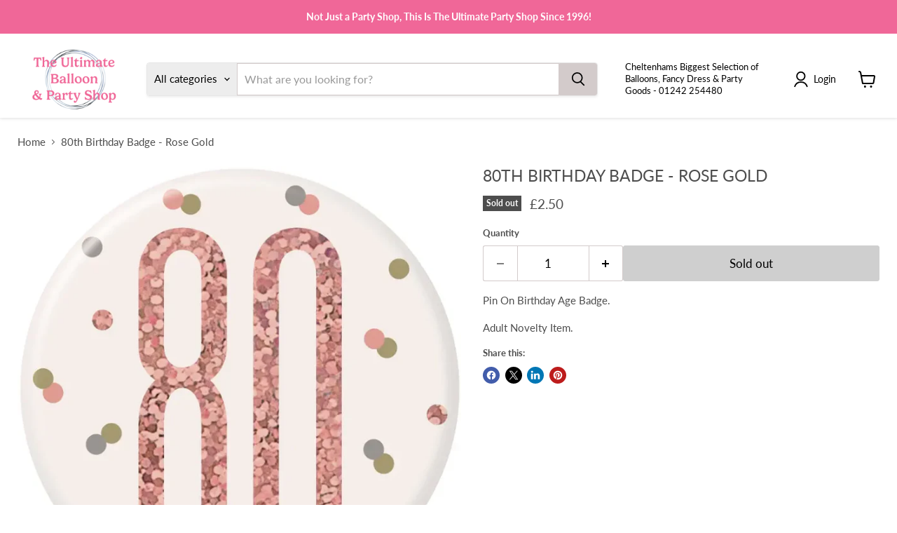

--- FILE ---
content_type: text/html; charset=utf-8
request_url: https://ultimatepartyshop.com/products/80th-birthday-badge-rose-gold
body_size: 46706
content:
<!doctype html>
<html class="no-js no-touch" lang="en">
  <head>
<!-- SEOAnt Optimize Loading Style --><!-- /SEOAnt Optimize Loading Style -->

    <meta charset="utf-8">
    <meta http-equiv="x-ua-compatible" content="IE=edge">

    <link rel="preconnect" href="https://cdn.shopify.com">
    <link rel="preconnect" href="https://fonts.shopifycdn.com">
    <link rel="preconnect" href="https://v.shopify.com">
    <link rel="preconnect" href="https://cdn.shopifycloud.com">

    <title>80th Birthday Badge - Rose Gold  — The Ultimate Balloon And Party Shop</title>

    
      <meta name="description" content="Pin On Birthday Age Badge. Adult Novelty Item. ">
    

    
      <link rel="shortcut icon" href="//ultimatepartyshop.com/cdn/shop/files/Untitled-10_16d8cdef-d0fe-4860-ac47-3cc96029108c_32x32.png?v=1745355307" type="image/png">
    

    
      <link rel="canonical" href="https://ultimatepartyshop.com/products/80th-birthday-badge-rose-gold" />
    

    <meta name="viewport" content="width=device-width">

    
    





<meta property="og:site_name" content="The Ultimate Balloon And Party Shop">
<meta property="og:url" content="https://ultimatepartyshop.com/products/80th-birthday-badge-rose-gold">
<meta property="og:title" content="80th Birthday Badge - Rose Gold">
<meta property="og:type" content="product">
<meta property="og:description" content="Pin On Birthday Age Badge. Adult Novelty Item. ">




    
    
    

    
    
    <meta
      property="og:image"
      content="https://ultimatepartyshop.com/cdn/shop/products/80th-Birthday-Badge-Rose-Gold_-The-Ultimate-Balloon-And-Party-Shop-45094774_1200x1200.jpg?v=1756115780"
    />
    <meta
      property="og:image:secure_url"
      content="https://ultimatepartyshop.com/cdn/shop/products/80th-Birthday-Badge-Rose-Gold_-The-Ultimate-Balloon-And-Party-Shop-45094774_1200x1200.jpg?v=1756115780"
    />
    <meta property="og:image:width" content="1200" />
    <meta property="og:image:height" content="1200" />
    
    
    <meta property="og:image:alt" content="80th Birthday Badge - Rose Gold The Ultimate Balloon And Party Shop Cheltenham & Gloucester Balloons & Fancy Dress " />
  








  <meta name="twitter:site" content="@UltimatePartyUk">





<meta name="twitter:title" content="80th Birthday Badge - Rose Gold ">
<meta name="twitter:description" content="Pin On Birthday Age Badge. Adult Novelty Item. ">


    
    
    
      
      
      <meta name="twitter:card" content="summary">
    
    
    <meta
      property="twitter:image"
      content="https://ultimatepartyshop.com/cdn/shop/products/80th-Birthday-Badge-Rose-Gold_-The-Ultimate-Balloon-And-Party-Shop-45094774_1200x1200_crop_center.jpg?v=1756115780"
    />
    <meta property="twitter:image:width" content="1200" />
    <meta property="twitter:image:height" content="1200" />
    
    
    <meta property="twitter:image:alt" content="80th Birthday Badge - Rose Gold The Ultimate Balloon And Party Shop Cheltenham &amp; Gloucester Balloons &amp; Fancy Dress " />
  



    <link rel="preload" href="//ultimatepartyshop.com/cdn/fonts/lato/lato_n4.c3b93d431f0091c8be23185e15c9d1fee1e971c5.woff2" as="font" crossorigin="anonymous">
    <link rel="preload" as="style" href="//ultimatepartyshop.com/cdn/shop/t/30/assets/theme.s.min.css?v=139010045870014836941768567048">

    <script>window.performance && window.performance.mark && window.performance.mark('shopify.content_for_header.start');</script><meta name="google-site-verification" content="vi2v7Kn68w90pDxhfzB3BsZiVyZnld_yrkbcWOhnFV8">
<meta id="shopify-digital-wallet" name="shopify-digital-wallet" content="/22708907/digital_wallets/dialog">
<meta name="shopify-checkout-api-token" content="7a7551befb60a3b21ca65236fa17367b">
<link rel="alternate" type="application/json+oembed" href="https://ultimatepartyshop.com/products/80th-birthday-badge-rose-gold.oembed">
<script async="async" src="/checkouts/internal/preloads.js?locale=en-GB"></script>
<link rel="preconnect" href="https://shop.app" crossorigin="anonymous">
<script async="async" src="https://shop.app/checkouts/internal/preloads.js?locale=en-GB&shop_id=22708907" crossorigin="anonymous"></script>
<script id="shopify-features" type="application/json">{"accessToken":"7a7551befb60a3b21ca65236fa17367b","betas":["rich-media-storefront-analytics"],"domain":"ultimatepartyshop.com","predictiveSearch":true,"shopId":22708907,"locale":"en"}</script>
<script>var Shopify = Shopify || {};
Shopify.shop = "the-ultimate-party-shop-ltd.myshopify.com";
Shopify.locale = "en";
Shopify.currency = {"active":"GBP","rate":"1.0"};
Shopify.country = "GB";
Shopify.theme = {"name":"Copy of Updated copy of Current Store with SEOant","id":152041652448,"schema_name":"Empire","schema_version":"12.0.0","theme_store_id":838,"role":"main"};
Shopify.theme.handle = "null";
Shopify.theme.style = {"id":null,"handle":null};
Shopify.cdnHost = "ultimatepartyshop.com/cdn";
Shopify.routes = Shopify.routes || {};
Shopify.routes.root = "/";</script>
<script type="module">!function(o){(o.Shopify=o.Shopify||{}).modules=!0}(window);</script>
<script>!function(o){function n(){var o=[];function n(){o.push(Array.prototype.slice.apply(arguments))}return n.q=o,n}var t=o.Shopify=o.Shopify||{};t.loadFeatures=n(),t.autoloadFeatures=n()}(window);</script>
<script>
  window.ShopifyPay = window.ShopifyPay || {};
  window.ShopifyPay.apiHost = "shop.app\/pay";
  window.ShopifyPay.redirectState = null;
</script>
<script id="shop-js-analytics" type="application/json">{"pageType":"product"}</script>
<script defer="defer" async type="module" src="//ultimatepartyshop.com/cdn/shopifycloud/shop-js/modules/v2/client.init-shop-cart-sync_BdyHc3Nr.en.esm.js"></script>
<script defer="defer" async type="module" src="//ultimatepartyshop.com/cdn/shopifycloud/shop-js/modules/v2/chunk.common_Daul8nwZ.esm.js"></script>
<script type="module">
  await import("//ultimatepartyshop.com/cdn/shopifycloud/shop-js/modules/v2/client.init-shop-cart-sync_BdyHc3Nr.en.esm.js");
await import("//ultimatepartyshop.com/cdn/shopifycloud/shop-js/modules/v2/chunk.common_Daul8nwZ.esm.js");

  window.Shopify.SignInWithShop?.initShopCartSync?.({"fedCMEnabled":true,"windoidEnabled":true});

</script>
<script>
  window.Shopify = window.Shopify || {};
  if (!window.Shopify.featureAssets) window.Shopify.featureAssets = {};
  window.Shopify.featureAssets['shop-js'] = {"shop-cart-sync":["modules/v2/client.shop-cart-sync_QYOiDySF.en.esm.js","modules/v2/chunk.common_Daul8nwZ.esm.js"],"init-fed-cm":["modules/v2/client.init-fed-cm_DchLp9rc.en.esm.js","modules/v2/chunk.common_Daul8nwZ.esm.js"],"shop-button":["modules/v2/client.shop-button_OV7bAJc5.en.esm.js","modules/v2/chunk.common_Daul8nwZ.esm.js"],"init-windoid":["modules/v2/client.init-windoid_DwxFKQ8e.en.esm.js","modules/v2/chunk.common_Daul8nwZ.esm.js"],"shop-cash-offers":["modules/v2/client.shop-cash-offers_DWtL6Bq3.en.esm.js","modules/v2/chunk.common_Daul8nwZ.esm.js","modules/v2/chunk.modal_CQq8HTM6.esm.js"],"shop-toast-manager":["modules/v2/client.shop-toast-manager_CX9r1SjA.en.esm.js","modules/v2/chunk.common_Daul8nwZ.esm.js"],"init-shop-email-lookup-coordinator":["modules/v2/client.init-shop-email-lookup-coordinator_UhKnw74l.en.esm.js","modules/v2/chunk.common_Daul8nwZ.esm.js"],"pay-button":["modules/v2/client.pay-button_DzxNnLDY.en.esm.js","modules/v2/chunk.common_Daul8nwZ.esm.js"],"avatar":["modules/v2/client.avatar_BTnouDA3.en.esm.js"],"init-shop-cart-sync":["modules/v2/client.init-shop-cart-sync_BdyHc3Nr.en.esm.js","modules/v2/chunk.common_Daul8nwZ.esm.js"],"shop-login-button":["modules/v2/client.shop-login-button_D8B466_1.en.esm.js","modules/v2/chunk.common_Daul8nwZ.esm.js","modules/v2/chunk.modal_CQq8HTM6.esm.js"],"init-customer-accounts-sign-up":["modules/v2/client.init-customer-accounts-sign-up_C8fpPm4i.en.esm.js","modules/v2/client.shop-login-button_D8B466_1.en.esm.js","modules/v2/chunk.common_Daul8nwZ.esm.js","modules/v2/chunk.modal_CQq8HTM6.esm.js"],"init-shop-for-new-customer-accounts":["modules/v2/client.init-shop-for-new-customer-accounts_CVTO0Ztu.en.esm.js","modules/v2/client.shop-login-button_D8B466_1.en.esm.js","modules/v2/chunk.common_Daul8nwZ.esm.js","modules/v2/chunk.modal_CQq8HTM6.esm.js"],"init-customer-accounts":["modules/v2/client.init-customer-accounts_dRgKMfrE.en.esm.js","modules/v2/client.shop-login-button_D8B466_1.en.esm.js","modules/v2/chunk.common_Daul8nwZ.esm.js","modules/v2/chunk.modal_CQq8HTM6.esm.js"],"shop-follow-button":["modules/v2/client.shop-follow-button_CkZpjEct.en.esm.js","modules/v2/chunk.common_Daul8nwZ.esm.js","modules/v2/chunk.modal_CQq8HTM6.esm.js"],"lead-capture":["modules/v2/client.lead-capture_BntHBhfp.en.esm.js","modules/v2/chunk.common_Daul8nwZ.esm.js","modules/v2/chunk.modal_CQq8HTM6.esm.js"],"checkout-modal":["modules/v2/client.checkout-modal_CfxcYbTm.en.esm.js","modules/v2/chunk.common_Daul8nwZ.esm.js","modules/v2/chunk.modal_CQq8HTM6.esm.js"],"shop-login":["modules/v2/client.shop-login_Da4GZ2H6.en.esm.js","modules/v2/chunk.common_Daul8nwZ.esm.js","modules/v2/chunk.modal_CQq8HTM6.esm.js"],"payment-terms":["modules/v2/client.payment-terms_MV4M3zvL.en.esm.js","modules/v2/chunk.common_Daul8nwZ.esm.js","modules/v2/chunk.modal_CQq8HTM6.esm.js"]};
</script>
<script>(function() {
  var isLoaded = false;
  function asyncLoad() {
    if (isLoaded) return;
    isLoaded = true;
    var urls = ["https:\/\/cdn.nfcube.com\/instafeed-5e818cbcfad9accc6bfe0eb8147dfecc.js?shop=the-ultimate-party-shop-ltd.myshopify.com","https:\/\/festival.meggnoapps.com\/sfy\/assets\/qDuhJjyrrnyzxqJ\/js\/widget.js?shop=the-ultimate-party-shop-ltd.myshopify.com"];
    for (var i = 0; i < urls.length; i++) {
      var s = document.createElement('script');
      s.type = 'text/javascript';
      s.async = true;
      s.src = urls[i];
      var x = document.getElementsByTagName('script')[0];
      x.parentNode.insertBefore(s, x);
    }
  };
  if(window.attachEvent) {
    window.attachEvent('onload', asyncLoad);
  } else {
    window.addEventListener('load', asyncLoad, false);
  }
})();</script>
<script id="__st">var __st={"a":22708907,"offset":0,"reqid":"94a2c7dd-1e25-4575-86ee-e8900e90a7ed-1769004973","pageurl":"ultimatepartyshop.com\/products\/80th-birthday-badge-rose-gold","u":"ca350983fe91","p":"product","rtyp":"product","rid":4416765034561};</script>
<script>window.ShopifyPaypalV4VisibilityTracking = true;</script>
<script id="captcha-bootstrap">!function(){'use strict';const t='contact',e='account',n='new_comment',o=[[t,t],['blogs',n],['comments',n],[t,'customer']],c=[[e,'customer_login'],[e,'guest_login'],[e,'recover_customer_password'],[e,'create_customer']],r=t=>t.map((([t,e])=>`form[action*='/${t}']:not([data-nocaptcha='true']) input[name='form_type'][value='${e}']`)).join(','),a=t=>()=>t?[...document.querySelectorAll(t)].map((t=>t.form)):[];function s(){const t=[...o],e=r(t);return a(e)}const i='password',u='form_key',d=['recaptcha-v3-token','g-recaptcha-response','h-captcha-response',i],f=()=>{try{return window.sessionStorage}catch{return}},m='__shopify_v',_=t=>t.elements[u];function p(t,e,n=!1){try{const o=window.sessionStorage,c=JSON.parse(o.getItem(e)),{data:r}=function(t){const{data:e,action:n}=t;return t[m]||n?{data:e,action:n}:{data:t,action:n}}(c);for(const[e,n]of Object.entries(r))t.elements[e]&&(t.elements[e].value=n);n&&o.removeItem(e)}catch(o){console.error('form repopulation failed',{error:o})}}const l='form_type',E='cptcha';function T(t){t.dataset[E]=!0}const w=window,h=w.document,L='Shopify',v='ce_forms',y='captcha';let A=!1;((t,e)=>{const n=(g='f06e6c50-85a8-45c8-87d0-21a2b65856fe',I='https://cdn.shopify.com/shopifycloud/storefront-forms-hcaptcha/ce_storefront_forms_captcha_hcaptcha.v1.5.2.iife.js',D={infoText:'Protected by hCaptcha',privacyText:'Privacy',termsText:'Terms'},(t,e,n)=>{const o=w[L][v],c=o.bindForm;if(c)return c(t,g,e,D).then(n);var r;o.q.push([[t,g,e,D],n]),r=I,A||(h.body.append(Object.assign(h.createElement('script'),{id:'captcha-provider',async:!0,src:r})),A=!0)});var g,I,D;w[L]=w[L]||{},w[L][v]=w[L][v]||{},w[L][v].q=[],w[L][y]=w[L][y]||{},w[L][y].protect=function(t,e){n(t,void 0,e),T(t)},Object.freeze(w[L][y]),function(t,e,n,w,h,L){const[v,y,A,g]=function(t,e,n){const i=e?o:[],u=t?c:[],d=[...i,...u],f=r(d),m=r(i),_=r(d.filter((([t,e])=>n.includes(e))));return[a(f),a(m),a(_),s()]}(w,h,L),I=t=>{const e=t.target;return e instanceof HTMLFormElement?e:e&&e.form},D=t=>v().includes(t);t.addEventListener('submit',(t=>{const e=I(t);if(!e)return;const n=D(e)&&!e.dataset.hcaptchaBound&&!e.dataset.recaptchaBound,o=_(e),c=g().includes(e)&&(!o||!o.value);(n||c)&&t.preventDefault(),c&&!n&&(function(t){try{if(!f())return;!function(t){const e=f();if(!e)return;const n=_(t);if(!n)return;const o=n.value;o&&e.removeItem(o)}(t);const e=Array.from(Array(32),(()=>Math.random().toString(36)[2])).join('');!function(t,e){_(t)||t.append(Object.assign(document.createElement('input'),{type:'hidden',name:u})),t.elements[u].value=e}(t,e),function(t,e){const n=f();if(!n)return;const o=[...t.querySelectorAll(`input[type='${i}']`)].map((({name:t})=>t)),c=[...d,...o],r={};for(const[a,s]of new FormData(t).entries())c.includes(a)||(r[a]=s);n.setItem(e,JSON.stringify({[m]:1,action:t.action,data:r}))}(t,e)}catch(e){console.error('failed to persist form',e)}}(e),e.submit())}));const S=(t,e)=>{t&&!t.dataset[E]&&(n(t,e.some((e=>e===t))),T(t))};for(const o of['focusin','change'])t.addEventListener(o,(t=>{const e=I(t);D(e)&&S(e,y())}));const B=e.get('form_key'),M=e.get(l),P=B&&M;t.addEventListener('DOMContentLoaded',(()=>{const t=y();if(P)for(const e of t)e.elements[l].value===M&&p(e,B);[...new Set([...A(),...v().filter((t=>'true'===t.dataset.shopifyCaptcha))])].forEach((e=>S(e,t)))}))}(h,new URLSearchParams(w.location.search),n,t,e,['guest_login'])})(!0,!0)}();</script>
<script integrity="sha256-4kQ18oKyAcykRKYeNunJcIwy7WH5gtpwJnB7kiuLZ1E=" data-source-attribution="shopify.loadfeatures" defer="defer" src="//ultimatepartyshop.com/cdn/shopifycloud/storefront/assets/storefront/load_feature-a0a9edcb.js" crossorigin="anonymous"></script>
<script crossorigin="anonymous" defer="defer" src="//ultimatepartyshop.com/cdn/shopifycloud/storefront/assets/shopify_pay/storefront-65b4c6d7.js?v=20250812"></script>
<script data-source-attribution="shopify.dynamic_checkout.dynamic.init">var Shopify=Shopify||{};Shopify.PaymentButton=Shopify.PaymentButton||{isStorefrontPortableWallets:!0,init:function(){window.Shopify.PaymentButton.init=function(){};var t=document.createElement("script");t.src="https://ultimatepartyshop.com/cdn/shopifycloud/portable-wallets/latest/portable-wallets.en.js",t.type="module",document.head.appendChild(t)}};
</script>
<script data-source-attribution="shopify.dynamic_checkout.buyer_consent">
  function portableWalletsHideBuyerConsent(e){var t=document.getElementById("shopify-buyer-consent"),n=document.getElementById("shopify-subscription-policy-button");t&&n&&(t.classList.add("hidden"),t.setAttribute("aria-hidden","true"),n.removeEventListener("click",e))}function portableWalletsShowBuyerConsent(e){var t=document.getElementById("shopify-buyer-consent"),n=document.getElementById("shopify-subscription-policy-button");t&&n&&(t.classList.remove("hidden"),t.removeAttribute("aria-hidden"),n.addEventListener("click",e))}window.Shopify?.PaymentButton&&(window.Shopify.PaymentButton.hideBuyerConsent=portableWalletsHideBuyerConsent,window.Shopify.PaymentButton.showBuyerConsent=portableWalletsShowBuyerConsent);
</script>
<script>
  function portableWalletsCleanup(e){e&&e.src&&console.error("Failed to load portable wallets script "+e.src);var t=document.querySelectorAll("shopify-accelerated-checkout .shopify-payment-button__skeleton, shopify-accelerated-checkout-cart .wallet-cart-button__skeleton"),e=document.getElementById("shopify-buyer-consent");for(let e=0;e<t.length;e++)t[e].remove();e&&e.remove()}function portableWalletsNotLoadedAsModule(e){e instanceof ErrorEvent&&"string"==typeof e.message&&e.message.includes("import.meta")&&"string"==typeof e.filename&&e.filename.includes("portable-wallets")&&(window.removeEventListener("error",portableWalletsNotLoadedAsModule),window.Shopify.PaymentButton.failedToLoad=e,"loading"===document.readyState?document.addEventListener("DOMContentLoaded",window.Shopify.PaymentButton.init):window.Shopify.PaymentButton.init())}window.addEventListener("error",portableWalletsNotLoadedAsModule);
</script>

<script type="module" src="https://ultimatepartyshop.com/cdn/shopifycloud/portable-wallets/latest/portable-wallets.en.js" onError="portableWalletsCleanup(this)" crossorigin="anonymous"></script>
<script nomodule>
  document.addEventListener("DOMContentLoaded", portableWalletsCleanup);
</script>

<script id='scb4127' type='text/javascript' async='' src='https://ultimatepartyshop.com/cdn/shopifycloud/privacy-banner/storefront-banner.js'></script><link id="shopify-accelerated-checkout-styles" rel="stylesheet" media="screen" href="https://ultimatepartyshop.com/cdn/shopifycloud/portable-wallets/latest/accelerated-checkout-backwards-compat.css" crossorigin="anonymous">
<style id="shopify-accelerated-checkout-cart">
        #shopify-buyer-consent {
  margin-top: 1em;
  display: inline-block;
  width: 100%;
}

#shopify-buyer-consent.hidden {
  display: none;
}

#shopify-subscription-policy-button {
  background: none;
  border: none;
  padding: 0;
  text-decoration: underline;
  font-size: inherit;
  cursor: pointer;
}

#shopify-subscription-policy-button::before {
  box-shadow: none;
}

      </style>

<script>window.performance && window.performance.mark && window.performance.mark('shopify.content_for_header.end');</script>

    <!-- SEOAnt Optimize Loading --> 

<link
    rel="stylesheet"
    href="//ultimatepartyshop.com/cdn/shop/t/30/assets/theme.s.min.css?v=139010045870014836941768567048">
<!-- /SEOAnt Optimize Loading -->

    

    
    <script>
      window.Theme = window.Theme || {};
      window.Theme.version = '12.0.0';
      window.Theme.name = 'Empire';
      window.Theme.routes = {
        "root_url": "/",
        "account_url": "/account",
        "account_login_url": "https://ultimatepartyshop.com/customer_authentication/redirect?locale=en&region_country=GB",
        "account_logout_url": "/account/logout",
        "account_register_url": "https://shopify.com/22708907/account?locale=en",
        "account_addresses_url": "/account/addresses",
        "collections_url": "/collections",
        "all_products_collection_url": "/collections/all",
        "search_url": "/search",
        "predictive_search_url": "/search/suggest",
        "cart_url": "/cart",
        "cart_add_url": "/cart/add",
        "cart_change_url": "/cart/change",
        "cart_clear_url": "/cart/clear",
        "product_recommendations_url": "/recommendations/products",
      };
    </script>
    


    <style>
      .custom-html--container .rte>iframe {
        max-width: 100%;
      }
    </style>
  <!-- BEGIN app block: shopify://apps/seowill-seoant-ai-seo/blocks/seoant-core/8e57283b-dcb0-4f7b-a947-fb5c57a0d59d -->
<!--SEOAnt Core By SEOAnt Teams, v0.1.6 START -->







    <!-- BEGIN app snippet: Product-JSON-LD --><!-- END app snippet -->


<!-- SON-LD generated By SEOAnt END -->



<!-- Start : SEOAnt BrokenLink Redirect --><script type="text/javascript">
    !function(t){var e={};function r(n){if(e[n])return e[n].exports;var o=e[n]={i:n,l:!1,exports:{}};return t[n].call(o.exports,o,o.exports,r),o.l=!0,o.exports}r.m=t,r.c=e,r.d=function(t,e,n){r.o(t,e)||Object.defineProperty(t,e,{enumerable:!0,get:n})},r.r=function(t){"undefined"!==typeof Symbol&&Symbol.toStringTag&&Object.defineProperty(t,Symbol.toStringTag,{value:"Module"}),Object.defineProperty(t,"__esModule",{value:!0})},r.t=function(t,e){if(1&e&&(t=r(t)),8&e)return t;if(4&e&&"object"===typeof t&&t&&t.__esModule)return t;var n=Object.create(null);if(r.r(n),Object.defineProperty(n,"default",{enumerable:!0,value:t}),2&e&&"string"!=typeof t)for(var o in t)r.d(n,o,function(e){return t[e]}.bind(null,o));return n},r.n=function(t){var e=t&&t.__esModule?function(){return t.default}:function(){return t};return r.d(e,"a",e),e},r.o=function(t,e){return Object.prototype.hasOwnProperty.call(t,e)},r.p="",r(r.s=11)}([function(t,e,r){"use strict";var n=r(2),o=Object.prototype.toString;function i(t){return"[object Array]"===o.call(t)}function a(t){return"undefined"===typeof t}function u(t){return null!==t&&"object"===typeof t}function s(t){return"[object Function]"===o.call(t)}function c(t,e){if(null!==t&&"undefined"!==typeof t)if("object"!==typeof t&&(t=[t]),i(t))for(var r=0,n=t.length;r<n;r++)e.call(null,t[r],r,t);else for(var o in t)Object.prototype.hasOwnProperty.call(t,o)&&e.call(null,t[o],o,t)}t.exports={isArray:i,isArrayBuffer:function(t){return"[object ArrayBuffer]"===o.call(t)},isBuffer:function(t){return null!==t&&!a(t)&&null!==t.constructor&&!a(t.constructor)&&"function"===typeof t.constructor.isBuffer&&t.constructor.isBuffer(t)},isFormData:function(t){return"undefined"!==typeof FormData&&t instanceof FormData},isArrayBufferView:function(t){return"undefined"!==typeof ArrayBuffer&&ArrayBuffer.isView?ArrayBuffer.isView(t):t&&t.buffer&&t.buffer instanceof ArrayBuffer},isString:function(t){return"string"===typeof t},isNumber:function(t){return"number"===typeof t},isObject:u,isUndefined:a,isDate:function(t){return"[object Date]"===o.call(t)},isFile:function(t){return"[object File]"===o.call(t)},isBlob:function(t){return"[object Blob]"===o.call(t)},isFunction:s,isStream:function(t){return u(t)&&s(t.pipe)},isURLSearchParams:function(t){return"undefined"!==typeof URLSearchParams&&t instanceof URLSearchParams},isStandardBrowserEnv:function(){return("undefined"===typeof navigator||"ReactNative"!==navigator.product&&"NativeScript"!==navigator.product&&"NS"!==navigator.product)&&("undefined"!==typeof window&&"undefined"!==typeof document)},forEach:c,merge:function t(){var e={};function r(r,n){"object"===typeof e[n]&&"object"===typeof r?e[n]=t(e[n],r):e[n]=r}for(var n=0,o=arguments.length;n<o;n++)c(arguments[n],r);return e},deepMerge:function t(){var e={};function r(r,n){"object"===typeof e[n]&&"object"===typeof r?e[n]=t(e[n],r):e[n]="object"===typeof r?t({},r):r}for(var n=0,o=arguments.length;n<o;n++)c(arguments[n],r);return e},extend:function(t,e,r){return c(e,(function(e,o){t[o]=r&&"function"===typeof e?n(e,r):e})),t},trim:function(t){return t.replace(/^\s*/,"").replace(/\s*$/,"")}}},function(t,e,r){t.exports=r(12)},function(t,e,r){"use strict";t.exports=function(t,e){return function(){for(var r=new Array(arguments.length),n=0;n<r.length;n++)r[n]=arguments[n];return t.apply(e,r)}}},function(t,e,r){"use strict";var n=r(0);function o(t){return encodeURIComponent(t).replace(/%40/gi,"@").replace(/%3A/gi,":").replace(/%24/g,"$").replace(/%2C/gi,",").replace(/%20/g,"+").replace(/%5B/gi,"[").replace(/%5D/gi,"]")}t.exports=function(t,e,r){if(!e)return t;var i;if(r)i=r(e);else if(n.isURLSearchParams(e))i=e.toString();else{var a=[];n.forEach(e,(function(t,e){null!==t&&"undefined"!==typeof t&&(n.isArray(t)?e+="[]":t=[t],n.forEach(t,(function(t){n.isDate(t)?t=t.toISOString():n.isObject(t)&&(t=JSON.stringify(t)),a.push(o(e)+"="+o(t))})))})),i=a.join("&")}if(i){var u=t.indexOf("#");-1!==u&&(t=t.slice(0,u)),t+=(-1===t.indexOf("?")?"?":"&")+i}return t}},function(t,e,r){"use strict";t.exports=function(t){return!(!t||!t.__CANCEL__)}},function(t,e,r){"use strict";(function(e){var n=r(0),o=r(19),i={"Content-Type":"application/x-www-form-urlencoded"};function a(t,e){!n.isUndefined(t)&&n.isUndefined(t["Content-Type"])&&(t["Content-Type"]=e)}var u={adapter:function(){var t;return("undefined"!==typeof XMLHttpRequest||"undefined"!==typeof e&&"[object process]"===Object.prototype.toString.call(e))&&(t=r(6)),t}(),transformRequest:[function(t,e){return o(e,"Accept"),o(e,"Content-Type"),n.isFormData(t)||n.isArrayBuffer(t)||n.isBuffer(t)||n.isStream(t)||n.isFile(t)||n.isBlob(t)?t:n.isArrayBufferView(t)?t.buffer:n.isURLSearchParams(t)?(a(e,"application/x-www-form-urlencoded;charset=utf-8"),t.toString()):n.isObject(t)?(a(e,"application/json;charset=utf-8"),JSON.stringify(t)):t}],transformResponse:[function(t){if("string"===typeof t)try{t=JSON.parse(t)}catch(e){}return t}],timeout:0,xsrfCookieName:"XSRF-TOKEN",xsrfHeaderName:"X-XSRF-TOKEN",maxContentLength:-1,validateStatus:function(t){return t>=200&&t<300},headers:{common:{Accept:"application/json, text/plain, */*"}}};n.forEach(["delete","get","head"],(function(t){u.headers[t]={}})),n.forEach(["post","put","patch"],(function(t){u.headers[t]=n.merge(i)})),t.exports=u}).call(this,r(18))},function(t,e,r){"use strict";var n=r(0),o=r(20),i=r(3),a=r(22),u=r(25),s=r(26),c=r(7);t.exports=function(t){return new Promise((function(e,f){var l=t.data,p=t.headers;n.isFormData(l)&&delete p["Content-Type"];var h=new XMLHttpRequest;if(t.auth){var d=t.auth.username||"",m=t.auth.password||"";p.Authorization="Basic "+btoa(d+":"+m)}var y=a(t.baseURL,t.url);if(h.open(t.method.toUpperCase(),i(y,t.params,t.paramsSerializer),!0),h.timeout=t.timeout,h.onreadystatechange=function(){if(h&&4===h.readyState&&(0!==h.status||h.responseURL&&0===h.responseURL.indexOf("file:"))){var r="getAllResponseHeaders"in h?u(h.getAllResponseHeaders()):null,n={data:t.responseType&&"text"!==t.responseType?h.response:h.responseText,status:h.status,statusText:h.statusText,headers:r,config:t,request:h};o(e,f,n),h=null}},h.onabort=function(){h&&(f(c("Request aborted",t,"ECONNABORTED",h)),h=null)},h.onerror=function(){f(c("Network Error",t,null,h)),h=null},h.ontimeout=function(){var e="timeout of "+t.timeout+"ms exceeded";t.timeoutErrorMessage&&(e=t.timeoutErrorMessage),f(c(e,t,"ECONNABORTED",h)),h=null},n.isStandardBrowserEnv()){var v=r(27),g=(t.withCredentials||s(y))&&t.xsrfCookieName?v.read(t.xsrfCookieName):void 0;g&&(p[t.xsrfHeaderName]=g)}if("setRequestHeader"in h&&n.forEach(p,(function(t,e){"undefined"===typeof l&&"content-type"===e.toLowerCase()?delete p[e]:h.setRequestHeader(e,t)})),n.isUndefined(t.withCredentials)||(h.withCredentials=!!t.withCredentials),t.responseType)try{h.responseType=t.responseType}catch(w){if("json"!==t.responseType)throw w}"function"===typeof t.onDownloadProgress&&h.addEventListener("progress",t.onDownloadProgress),"function"===typeof t.onUploadProgress&&h.upload&&h.upload.addEventListener("progress",t.onUploadProgress),t.cancelToken&&t.cancelToken.promise.then((function(t){h&&(h.abort(),f(t),h=null)})),void 0===l&&(l=null),h.send(l)}))}},function(t,e,r){"use strict";var n=r(21);t.exports=function(t,e,r,o,i){var a=new Error(t);return n(a,e,r,o,i)}},function(t,e,r){"use strict";var n=r(0);t.exports=function(t,e){e=e||{};var r={},o=["url","method","params","data"],i=["headers","auth","proxy"],a=["baseURL","url","transformRequest","transformResponse","paramsSerializer","timeout","withCredentials","adapter","responseType","xsrfCookieName","xsrfHeaderName","onUploadProgress","onDownloadProgress","maxContentLength","validateStatus","maxRedirects","httpAgent","httpsAgent","cancelToken","socketPath"];n.forEach(o,(function(t){"undefined"!==typeof e[t]&&(r[t]=e[t])})),n.forEach(i,(function(o){n.isObject(e[o])?r[o]=n.deepMerge(t[o],e[o]):"undefined"!==typeof e[o]?r[o]=e[o]:n.isObject(t[o])?r[o]=n.deepMerge(t[o]):"undefined"!==typeof t[o]&&(r[o]=t[o])})),n.forEach(a,(function(n){"undefined"!==typeof e[n]?r[n]=e[n]:"undefined"!==typeof t[n]&&(r[n]=t[n])}));var u=o.concat(i).concat(a),s=Object.keys(e).filter((function(t){return-1===u.indexOf(t)}));return n.forEach(s,(function(n){"undefined"!==typeof e[n]?r[n]=e[n]:"undefined"!==typeof t[n]&&(r[n]=t[n])})),r}},function(t,e,r){"use strict";function n(t){this.message=t}n.prototype.toString=function(){return"Cancel"+(this.message?": "+this.message:"")},n.prototype.__CANCEL__=!0,t.exports=n},function(t,e,r){t.exports=r(13)},function(t,e,r){t.exports=r(30)},function(t,e,r){var n=function(t){"use strict";var e=Object.prototype,r=e.hasOwnProperty,n="function"===typeof Symbol?Symbol:{},o=n.iterator||"@@iterator",i=n.asyncIterator||"@@asyncIterator",a=n.toStringTag||"@@toStringTag";function u(t,e,r){return Object.defineProperty(t,e,{value:r,enumerable:!0,configurable:!0,writable:!0}),t[e]}try{u({},"")}catch(S){u=function(t,e,r){return t[e]=r}}function s(t,e,r,n){var o=e&&e.prototype instanceof l?e:l,i=Object.create(o.prototype),a=new L(n||[]);return i._invoke=function(t,e,r){var n="suspendedStart";return function(o,i){if("executing"===n)throw new Error("Generator is already running");if("completed"===n){if("throw"===o)throw i;return j()}for(r.method=o,r.arg=i;;){var a=r.delegate;if(a){var u=x(a,r);if(u){if(u===f)continue;return u}}if("next"===r.method)r.sent=r._sent=r.arg;else if("throw"===r.method){if("suspendedStart"===n)throw n="completed",r.arg;r.dispatchException(r.arg)}else"return"===r.method&&r.abrupt("return",r.arg);n="executing";var s=c(t,e,r);if("normal"===s.type){if(n=r.done?"completed":"suspendedYield",s.arg===f)continue;return{value:s.arg,done:r.done}}"throw"===s.type&&(n="completed",r.method="throw",r.arg=s.arg)}}}(t,r,a),i}function c(t,e,r){try{return{type:"normal",arg:t.call(e,r)}}catch(S){return{type:"throw",arg:S}}}t.wrap=s;var f={};function l(){}function p(){}function h(){}var d={};d[o]=function(){return this};var m=Object.getPrototypeOf,y=m&&m(m(T([])));y&&y!==e&&r.call(y,o)&&(d=y);var v=h.prototype=l.prototype=Object.create(d);function g(t){["next","throw","return"].forEach((function(e){u(t,e,(function(t){return this._invoke(e,t)}))}))}function w(t,e){var n;this._invoke=function(o,i){function a(){return new e((function(n,a){!function n(o,i,a,u){var s=c(t[o],t,i);if("throw"!==s.type){var f=s.arg,l=f.value;return l&&"object"===typeof l&&r.call(l,"__await")?e.resolve(l.__await).then((function(t){n("next",t,a,u)}),(function(t){n("throw",t,a,u)})):e.resolve(l).then((function(t){f.value=t,a(f)}),(function(t){return n("throw",t,a,u)}))}u(s.arg)}(o,i,n,a)}))}return n=n?n.then(a,a):a()}}function x(t,e){var r=t.iterator[e.method];if(void 0===r){if(e.delegate=null,"throw"===e.method){if(t.iterator.return&&(e.method="return",e.arg=void 0,x(t,e),"throw"===e.method))return f;e.method="throw",e.arg=new TypeError("The iterator does not provide a 'throw' method")}return f}var n=c(r,t.iterator,e.arg);if("throw"===n.type)return e.method="throw",e.arg=n.arg,e.delegate=null,f;var o=n.arg;return o?o.done?(e[t.resultName]=o.value,e.next=t.nextLoc,"return"!==e.method&&(e.method="next",e.arg=void 0),e.delegate=null,f):o:(e.method="throw",e.arg=new TypeError("iterator result is not an object"),e.delegate=null,f)}function b(t){var e={tryLoc:t[0]};1 in t&&(e.catchLoc=t[1]),2 in t&&(e.finallyLoc=t[2],e.afterLoc=t[3]),this.tryEntries.push(e)}function E(t){var e=t.completion||{};e.type="normal",delete e.arg,t.completion=e}function L(t){this.tryEntries=[{tryLoc:"root"}],t.forEach(b,this),this.reset(!0)}function T(t){if(t){var e=t[o];if(e)return e.call(t);if("function"===typeof t.next)return t;if(!isNaN(t.length)){var n=-1,i=function e(){for(;++n<t.length;)if(r.call(t,n))return e.value=t[n],e.done=!1,e;return e.value=void 0,e.done=!0,e};return i.next=i}}return{next:j}}function j(){return{value:void 0,done:!0}}return p.prototype=v.constructor=h,h.constructor=p,p.displayName=u(h,a,"GeneratorFunction"),t.isGeneratorFunction=function(t){var e="function"===typeof t&&t.constructor;return!!e&&(e===p||"GeneratorFunction"===(e.displayName||e.name))},t.mark=function(t){return Object.setPrototypeOf?Object.setPrototypeOf(t,h):(t.__proto__=h,u(t,a,"GeneratorFunction")),t.prototype=Object.create(v),t},t.awrap=function(t){return{__await:t}},g(w.prototype),w.prototype[i]=function(){return this},t.AsyncIterator=w,t.async=function(e,r,n,o,i){void 0===i&&(i=Promise);var a=new w(s(e,r,n,o),i);return t.isGeneratorFunction(r)?a:a.next().then((function(t){return t.done?t.value:a.next()}))},g(v),u(v,a,"Generator"),v[o]=function(){return this},v.toString=function(){return"[object Generator]"},t.keys=function(t){var e=[];for(var r in t)e.push(r);return e.reverse(),function r(){for(;e.length;){var n=e.pop();if(n in t)return r.value=n,r.done=!1,r}return r.done=!0,r}},t.values=T,L.prototype={constructor:L,reset:function(t){if(this.prev=0,this.next=0,this.sent=this._sent=void 0,this.done=!1,this.delegate=null,this.method="next",this.arg=void 0,this.tryEntries.forEach(E),!t)for(var e in this)"t"===e.charAt(0)&&r.call(this,e)&&!isNaN(+e.slice(1))&&(this[e]=void 0)},stop:function(){this.done=!0;var t=this.tryEntries[0].completion;if("throw"===t.type)throw t.arg;return this.rval},dispatchException:function(t){if(this.done)throw t;var e=this;function n(r,n){return a.type="throw",a.arg=t,e.next=r,n&&(e.method="next",e.arg=void 0),!!n}for(var o=this.tryEntries.length-1;o>=0;--o){var i=this.tryEntries[o],a=i.completion;if("root"===i.tryLoc)return n("end");if(i.tryLoc<=this.prev){var u=r.call(i,"catchLoc"),s=r.call(i,"finallyLoc");if(u&&s){if(this.prev<i.catchLoc)return n(i.catchLoc,!0);if(this.prev<i.finallyLoc)return n(i.finallyLoc)}else if(u){if(this.prev<i.catchLoc)return n(i.catchLoc,!0)}else{if(!s)throw new Error("try statement without catch or finally");if(this.prev<i.finallyLoc)return n(i.finallyLoc)}}}},abrupt:function(t,e){for(var n=this.tryEntries.length-1;n>=0;--n){var o=this.tryEntries[n];if(o.tryLoc<=this.prev&&r.call(o,"finallyLoc")&&this.prev<o.finallyLoc){var i=o;break}}i&&("break"===t||"continue"===t)&&i.tryLoc<=e&&e<=i.finallyLoc&&(i=null);var a=i?i.completion:{};return a.type=t,a.arg=e,i?(this.method="next",this.next=i.finallyLoc,f):this.complete(a)},complete:function(t,e){if("throw"===t.type)throw t.arg;return"break"===t.type||"continue"===t.type?this.next=t.arg:"return"===t.type?(this.rval=this.arg=t.arg,this.method="return",this.next="end"):"normal"===t.type&&e&&(this.next=e),f},finish:function(t){for(var e=this.tryEntries.length-1;e>=0;--e){var r=this.tryEntries[e];if(r.finallyLoc===t)return this.complete(r.completion,r.afterLoc),E(r),f}},catch:function(t){for(var e=this.tryEntries.length-1;e>=0;--e){var r=this.tryEntries[e];if(r.tryLoc===t){var n=r.completion;if("throw"===n.type){var o=n.arg;E(r)}return o}}throw new Error("illegal catch attempt")},delegateYield:function(t,e,r){return this.delegate={iterator:T(t),resultName:e,nextLoc:r},"next"===this.method&&(this.arg=void 0),f}},t}(t.exports);try{regeneratorRuntime=n}catch(o){Function("r","regeneratorRuntime = r")(n)}},function(t,e,r){"use strict";var n=r(0),o=r(2),i=r(14),a=r(8);function u(t){var e=new i(t),r=o(i.prototype.request,e);return n.extend(r,i.prototype,e),n.extend(r,e),r}var s=u(r(5));s.Axios=i,s.create=function(t){return u(a(s.defaults,t))},s.Cancel=r(9),s.CancelToken=r(28),s.isCancel=r(4),s.all=function(t){return Promise.all(t)},s.spread=r(29),t.exports=s,t.exports.default=s},function(t,e,r){"use strict";var n=r(0),o=r(3),i=r(15),a=r(16),u=r(8);function s(t){this.defaults=t,this.interceptors={request:new i,response:new i}}s.prototype.request=function(t){"string"===typeof t?(t=arguments[1]||{}).url=arguments[0]:t=t||{},(t=u(this.defaults,t)).method?t.method=t.method.toLowerCase():this.defaults.method?t.method=this.defaults.method.toLowerCase():t.method="get";var e=[a,void 0],r=Promise.resolve(t);for(this.interceptors.request.forEach((function(t){e.unshift(t.fulfilled,t.rejected)})),this.interceptors.response.forEach((function(t){e.push(t.fulfilled,t.rejected)}));e.length;)r=r.then(e.shift(),e.shift());return r},s.prototype.getUri=function(t){return t=u(this.defaults,t),o(t.url,t.params,t.paramsSerializer).replace(/^\?/,"")},n.forEach(["delete","get","head","options"],(function(t){s.prototype[t]=function(e,r){return this.request(n.merge(r||{},{method:t,url:e}))}})),n.forEach(["post","put","patch"],(function(t){s.prototype[t]=function(e,r,o){return this.request(n.merge(o||{},{method:t,url:e,data:r}))}})),t.exports=s},function(t,e,r){"use strict";var n=r(0);function o(){this.handlers=[]}o.prototype.use=function(t,e){return this.handlers.push({fulfilled:t,rejected:e}),this.handlers.length-1},o.prototype.eject=function(t){this.handlers[t]&&(this.handlers[t]=null)},o.prototype.forEach=function(t){n.forEach(this.handlers,(function(e){null!==e&&t(e)}))},t.exports=o},function(t,e,r){"use strict";var n=r(0),o=r(17),i=r(4),a=r(5);function u(t){t.cancelToken&&t.cancelToken.throwIfRequested()}t.exports=function(t){return u(t),t.headers=t.headers||{},t.data=o(t.data,t.headers,t.transformRequest),t.headers=n.merge(t.headers.common||{},t.headers[t.method]||{},t.headers),n.forEach(["delete","get","head","post","put","patch","common"],(function(e){delete t.headers[e]})),(t.adapter||a.adapter)(t).then((function(e){return u(t),e.data=o(e.data,e.headers,t.transformResponse),e}),(function(e){return i(e)||(u(t),e&&e.response&&(e.response.data=o(e.response.data,e.response.headers,t.transformResponse))),Promise.reject(e)}))}},function(t,e,r){"use strict";var n=r(0);t.exports=function(t,e,r){return n.forEach(r,(function(r){t=r(t,e)})),t}},function(t,e){var r,n,o=t.exports={};function i(){throw new Error("setTimeout has not been defined")}function a(){throw new Error("clearTimeout has not been defined")}function u(t){if(r===setTimeout)return setTimeout(t,0);if((r===i||!r)&&setTimeout)return r=setTimeout,setTimeout(t,0);try{return r(t,0)}catch(e){try{return r.call(null,t,0)}catch(e){return r.call(this,t,0)}}}!function(){try{r="function"===typeof setTimeout?setTimeout:i}catch(t){r=i}try{n="function"===typeof clearTimeout?clearTimeout:a}catch(t){n=a}}();var s,c=[],f=!1,l=-1;function p(){f&&s&&(f=!1,s.length?c=s.concat(c):l=-1,c.length&&h())}function h(){if(!f){var t=u(p);f=!0;for(var e=c.length;e;){for(s=c,c=[];++l<e;)s&&s[l].run();l=-1,e=c.length}s=null,f=!1,function(t){if(n===clearTimeout)return clearTimeout(t);if((n===a||!n)&&clearTimeout)return n=clearTimeout,clearTimeout(t);try{n(t)}catch(e){try{return n.call(null,t)}catch(e){return n.call(this,t)}}}(t)}}function d(t,e){this.fun=t,this.array=e}function m(){}o.nextTick=function(t){var e=new Array(arguments.length-1);if(arguments.length>1)for(var r=1;r<arguments.length;r++)e[r-1]=arguments[r];c.push(new d(t,e)),1!==c.length||f||u(h)},d.prototype.run=function(){this.fun.apply(null,this.array)},o.title="browser",o.browser=!0,o.env={},o.argv=[],o.version="",o.versions={},o.on=m,o.addListener=m,o.once=m,o.off=m,o.removeListener=m,o.removeAllListeners=m,o.emit=m,o.prependListener=m,o.prependOnceListener=m,o.listeners=function(t){return[]},o.binding=function(t){throw new Error("process.binding is not supported")},o.cwd=function(){return"/"},o.chdir=function(t){throw new Error("process.chdir is not supported")},o.umask=function(){return 0}},function(t,e,r){"use strict";var n=r(0);t.exports=function(t,e){n.forEach(t,(function(r,n){n!==e&&n.toUpperCase()===e.toUpperCase()&&(t[e]=r,delete t[n])}))}},function(t,e,r){"use strict";var n=r(7);t.exports=function(t,e,r){var o=r.config.validateStatus;!o||o(r.status)?t(r):e(n("Request failed with status code "+r.status,r.config,null,r.request,r))}},function(t,e,r){"use strict";t.exports=function(t,e,r,n,o){return t.config=e,r&&(t.code=r),t.request=n,t.response=o,t.isAxiosError=!0,t.toJSON=function(){return{message:this.message,name:this.name,description:this.description,number:this.number,fileName:this.fileName,lineNumber:this.lineNumber,columnNumber:this.columnNumber,stack:this.stack,config:this.config,code:this.code}},t}},function(t,e,r){"use strict";var n=r(23),o=r(24);t.exports=function(t,e){return t&&!n(e)?o(t,e):e}},function(t,e,r){"use strict";t.exports=function(t){return/^([a-z][a-z\d\+\-\.]*:)?\/\//i.test(t)}},function(t,e,r){"use strict";t.exports=function(t,e){return e?t.replace(/\/+$/,"")+"/"+e.replace(/^\/+/,""):t}},function(t,e,r){"use strict";var n=r(0),o=["age","authorization","content-length","content-type","etag","expires","from","host","if-modified-since","if-unmodified-since","last-modified","location","max-forwards","proxy-authorization","referer","retry-after","user-agent"];t.exports=function(t){var e,r,i,a={};return t?(n.forEach(t.split("\n"),(function(t){if(i=t.indexOf(":"),e=n.trim(t.substr(0,i)).toLowerCase(),r=n.trim(t.substr(i+1)),e){if(a[e]&&o.indexOf(e)>=0)return;a[e]="set-cookie"===e?(a[e]?a[e]:[]).concat([r]):a[e]?a[e]+", "+r:r}})),a):a}},function(t,e,r){"use strict";var n=r(0);t.exports=n.isStandardBrowserEnv()?function(){var t,e=/(msie|trident)/i.test(navigator.userAgent),r=document.createElement("a");function o(t){var n=t;return e&&(r.setAttribute("href",n),n=r.href),r.setAttribute("href",n),{href:r.href,protocol:r.protocol?r.protocol.replace(/:$/,""):"",host:r.host,search:r.search?r.search.replace(/^\?/,""):"",hash:r.hash?r.hash.replace(/^#/,""):"",hostname:r.hostname,port:r.port,pathname:"/"===r.pathname.charAt(0)?r.pathname:"/"+r.pathname}}return t=o(window.location.href),function(e){var r=n.isString(e)?o(e):e;return r.protocol===t.protocol&&r.host===t.host}}():function(){return!0}},function(t,e,r){"use strict";var n=r(0);t.exports=n.isStandardBrowserEnv()?{write:function(t,e,r,o,i,a){var u=[];u.push(t+"="+encodeURIComponent(e)),n.isNumber(r)&&u.push("expires="+new Date(r).toGMTString()),n.isString(o)&&u.push("path="+o),n.isString(i)&&u.push("domain="+i),!0===a&&u.push("secure"),document.cookie=u.join("; ")},read:function(t){var e=document.cookie.match(new RegExp("(^|;\\s*)("+t+")=([^;]*)"));return e?decodeURIComponent(e[3]):null},remove:function(t){this.write(t,"",Date.now()-864e5)}}:{write:function(){},read:function(){return null},remove:function(){}}},function(t,e,r){"use strict";var n=r(9);function o(t){if("function"!==typeof t)throw new TypeError("executor must be a function.");var e;this.promise=new Promise((function(t){e=t}));var r=this;t((function(t){r.reason||(r.reason=new n(t),e(r.reason))}))}o.prototype.throwIfRequested=function(){if(this.reason)throw this.reason},o.source=function(){var t;return{token:new o((function(e){t=e})),cancel:t}},t.exports=o},function(t,e,r){"use strict";t.exports=function(t){return function(e){return t.apply(null,e)}}},function(t,e,r){"use strict";r.r(e);var n=r(1),o=r.n(n);function i(t,e,r,n,o,i,a){try{var u=t[i](a),s=u.value}catch(c){return void r(c)}u.done?e(s):Promise.resolve(s).then(n,o)}function a(t){return function(){var e=this,r=arguments;return new Promise((function(n,o){var a=t.apply(e,r);function u(t){i(a,n,o,u,s,"next",t)}function s(t){i(a,n,o,u,s,"throw",t)}u(void 0)}))}}var u=r(10),s=r.n(u);var c=function(t){return function(t){var e=arguments.length>1&&void 0!==arguments[1]?arguments[1]:{},r=arguments.length>2&&void 0!==arguments[2]?arguments[2]:"GET";return r=r.toUpperCase(),new Promise((function(n){var o;"GET"===r&&(o=s.a.get(t,{params:e})),o.then((function(t){n(t.data)}))}))}("https://api-app.seoant.com/api/v1/receive_id",t,"GET")};function f(){return(f=a(o.a.mark((function t(e,r,n){var i;return o.a.wrap((function(t){for(;;)switch(t.prev=t.next){case 0:return i={shop:e,code:r,seogid:n},t.next=3,c(i);case 3:t.sent;case 4:case"end":return t.stop()}}),t)})))).apply(this,arguments)}var l=window.location.href;if(-1!=l.indexOf("seogid")){var p=l.split("seogid");if(void 0!=p[1]){var h=window.location.pathname+window.location.search;window.history.pushState({},0,h),function(t,e,r){f.apply(this,arguments)}("the-ultimate-party-shop-ltd.myshopify.com","",p[1])}}}]);
</script><!-- END : SEOAnt BrokenLink Redirect -->

<!-- Added By SEOAnt AMP. v0.0.1, START --><!-- Added By SEOAnt AMP END -->

<!-- Instant Page START --><script src="https://cdn.shopify.com/extensions/019ba080-a4ad-738d-9c09-b7c1489e4a4f/seowill-seoant-ai-seo-77/assets/pagespeed-preloading.js" defer="defer"></script><!-- Instant Page END -->


<!-- Google search console START v1.0 --><!-- Google search console END v1.0 -->

<!-- Lazy Loading START --><!-- Lazy Loading END -->



<!-- Video Lazy START --><!-- Video Lazy END -->

<!--  SEOAnt Core End -->

<!-- END app block --><!-- BEGIN app block: shopify://apps/cozy-image-gallery/blocks/Cozy_Image_Gallery_1.0.0/9808695d-eb84-434d-80d6-cfbcef2d7548 --><script src="https://cdnig.addons.business/embed/cloud/the-ultimate-party-shop-ltd/cziframeagent.js?v=212104101107&token=eATo251604gt6W9u&shop=the-ultimate-party-shop-ltd.myshopify.com"></script>



<!-- END app block --><link href="https://monorail-edge.shopifysvc.com" rel="dns-prefetch">
<script>(function(){if ("sendBeacon" in navigator && "performance" in window) {try {var session_token_from_headers = performance.getEntriesByType('navigation')[0].serverTiming.find(x => x.name == '_s').description;} catch {var session_token_from_headers = undefined;}var session_cookie_matches = document.cookie.match(/_shopify_s=([^;]*)/);var session_token_from_cookie = session_cookie_matches && session_cookie_matches.length === 2 ? session_cookie_matches[1] : "";var session_token = session_token_from_headers || session_token_from_cookie || "";function handle_abandonment_event(e) {var entries = performance.getEntries().filter(function(entry) {return /monorail-edge.shopifysvc.com/.test(entry.name);});if (!window.abandonment_tracked && entries.length === 0) {window.abandonment_tracked = true;var currentMs = Date.now();var navigation_start = performance.timing.navigationStart;var payload = {shop_id: 22708907,url: window.location.href,navigation_start,duration: currentMs - navigation_start,session_token,page_type: "product"};window.navigator.sendBeacon("https://monorail-edge.shopifysvc.com/v1/produce", JSON.stringify({schema_id: "online_store_buyer_site_abandonment/1.1",payload: payload,metadata: {event_created_at_ms: currentMs,event_sent_at_ms: currentMs}}));}}window.addEventListener('pagehide', handle_abandonment_event);}}());</script>
<script id="web-pixels-manager-setup">(function e(e,d,r,n,o){if(void 0===o&&(o={}),!Boolean(null===(a=null===(i=window.Shopify)||void 0===i?void 0:i.analytics)||void 0===a?void 0:a.replayQueue)){var i,a;window.Shopify=window.Shopify||{};var t=window.Shopify;t.analytics=t.analytics||{};var s=t.analytics;s.replayQueue=[],s.publish=function(e,d,r){return s.replayQueue.push([e,d,r]),!0};try{self.performance.mark("wpm:start")}catch(e){}var l=function(){var e={modern:/Edge?\/(1{2}[4-9]|1[2-9]\d|[2-9]\d{2}|\d{4,})\.\d+(\.\d+|)|Firefox\/(1{2}[4-9]|1[2-9]\d|[2-9]\d{2}|\d{4,})\.\d+(\.\d+|)|Chrom(ium|e)\/(9{2}|\d{3,})\.\d+(\.\d+|)|(Maci|X1{2}).+ Version\/(15\.\d+|(1[6-9]|[2-9]\d|\d{3,})\.\d+)([,.]\d+|)( \(\w+\)|)( Mobile\/\w+|) Safari\/|Chrome.+OPR\/(9{2}|\d{3,})\.\d+\.\d+|(CPU[ +]OS|iPhone[ +]OS|CPU[ +]iPhone|CPU IPhone OS|CPU iPad OS)[ +]+(15[._]\d+|(1[6-9]|[2-9]\d|\d{3,})[._]\d+)([._]\d+|)|Android:?[ /-](13[3-9]|1[4-9]\d|[2-9]\d{2}|\d{4,})(\.\d+|)(\.\d+|)|Android.+Firefox\/(13[5-9]|1[4-9]\d|[2-9]\d{2}|\d{4,})\.\d+(\.\d+|)|Android.+Chrom(ium|e)\/(13[3-9]|1[4-9]\d|[2-9]\d{2}|\d{4,})\.\d+(\.\d+|)|SamsungBrowser\/([2-9]\d|\d{3,})\.\d+/,legacy:/Edge?\/(1[6-9]|[2-9]\d|\d{3,})\.\d+(\.\d+|)|Firefox\/(5[4-9]|[6-9]\d|\d{3,})\.\d+(\.\d+|)|Chrom(ium|e)\/(5[1-9]|[6-9]\d|\d{3,})\.\d+(\.\d+|)([\d.]+$|.*Safari\/(?![\d.]+ Edge\/[\d.]+$))|(Maci|X1{2}).+ Version\/(10\.\d+|(1[1-9]|[2-9]\d|\d{3,})\.\d+)([,.]\d+|)( \(\w+\)|)( Mobile\/\w+|) Safari\/|Chrome.+OPR\/(3[89]|[4-9]\d|\d{3,})\.\d+\.\d+|(CPU[ +]OS|iPhone[ +]OS|CPU[ +]iPhone|CPU IPhone OS|CPU iPad OS)[ +]+(10[._]\d+|(1[1-9]|[2-9]\d|\d{3,})[._]\d+)([._]\d+|)|Android:?[ /-](13[3-9]|1[4-9]\d|[2-9]\d{2}|\d{4,})(\.\d+|)(\.\d+|)|Mobile Safari.+OPR\/([89]\d|\d{3,})\.\d+\.\d+|Android.+Firefox\/(13[5-9]|1[4-9]\d|[2-9]\d{2}|\d{4,})\.\d+(\.\d+|)|Android.+Chrom(ium|e)\/(13[3-9]|1[4-9]\d|[2-9]\d{2}|\d{4,})\.\d+(\.\d+|)|Android.+(UC? ?Browser|UCWEB|U3)[ /]?(15\.([5-9]|\d{2,})|(1[6-9]|[2-9]\d|\d{3,})\.\d+)\.\d+|SamsungBrowser\/(5\.\d+|([6-9]|\d{2,})\.\d+)|Android.+MQ{2}Browser\/(14(\.(9|\d{2,})|)|(1[5-9]|[2-9]\d|\d{3,})(\.\d+|))(\.\d+|)|K[Aa][Ii]OS\/(3\.\d+|([4-9]|\d{2,})\.\d+)(\.\d+|)/},d=e.modern,r=e.legacy,n=navigator.userAgent;return n.match(d)?"modern":n.match(r)?"legacy":"unknown"}(),u="modern"===l?"modern":"legacy",c=(null!=n?n:{modern:"",legacy:""})[u],f=function(e){return[e.baseUrl,"/wpm","/b",e.hashVersion,"modern"===e.buildTarget?"m":"l",".js"].join("")}({baseUrl:d,hashVersion:r,buildTarget:u}),m=function(e){var d=e.version,r=e.bundleTarget,n=e.surface,o=e.pageUrl,i=e.monorailEndpoint;return{emit:function(e){var a=e.status,t=e.errorMsg,s=(new Date).getTime(),l=JSON.stringify({metadata:{event_sent_at_ms:s},events:[{schema_id:"web_pixels_manager_load/3.1",payload:{version:d,bundle_target:r,page_url:o,status:a,surface:n,error_msg:t},metadata:{event_created_at_ms:s}}]});if(!i)return console&&console.warn&&console.warn("[Web Pixels Manager] No Monorail endpoint provided, skipping logging."),!1;try{return self.navigator.sendBeacon.bind(self.navigator)(i,l)}catch(e){}var u=new XMLHttpRequest;try{return u.open("POST",i,!0),u.setRequestHeader("Content-Type","text/plain"),u.send(l),!0}catch(e){return console&&console.warn&&console.warn("[Web Pixels Manager] Got an unhandled error while logging to Monorail."),!1}}}}({version:r,bundleTarget:l,surface:e.surface,pageUrl:self.location.href,monorailEndpoint:e.monorailEndpoint});try{o.browserTarget=l,function(e){var d=e.src,r=e.async,n=void 0===r||r,o=e.onload,i=e.onerror,a=e.sri,t=e.scriptDataAttributes,s=void 0===t?{}:t,l=document.createElement("script"),u=document.querySelector("head"),c=document.querySelector("body");if(l.async=n,l.src=d,a&&(l.integrity=a,l.crossOrigin="anonymous"),s)for(var f in s)if(Object.prototype.hasOwnProperty.call(s,f))try{l.dataset[f]=s[f]}catch(e){}if(o&&l.addEventListener("load",o),i&&l.addEventListener("error",i),u)u.appendChild(l);else{if(!c)throw new Error("Did not find a head or body element to append the script");c.appendChild(l)}}({src:f,async:!0,onload:function(){if(!function(){var e,d;return Boolean(null===(d=null===(e=window.Shopify)||void 0===e?void 0:e.analytics)||void 0===d?void 0:d.initialized)}()){var d=window.webPixelsManager.init(e)||void 0;if(d){var r=window.Shopify.analytics;r.replayQueue.forEach((function(e){var r=e[0],n=e[1],o=e[2];d.publishCustomEvent(r,n,o)})),r.replayQueue=[],r.publish=d.publishCustomEvent,r.visitor=d.visitor,r.initialized=!0}}},onerror:function(){return m.emit({status:"failed",errorMsg:"".concat(f," has failed to load")})},sri:function(e){var d=/^sha384-[A-Za-z0-9+/=]+$/;return"string"==typeof e&&d.test(e)}(c)?c:"",scriptDataAttributes:o}),m.emit({status:"loading"})}catch(e){m.emit({status:"failed",errorMsg:(null==e?void 0:e.message)||"Unknown error"})}}})({shopId: 22708907,storefrontBaseUrl: "https://ultimatepartyshop.com",extensionsBaseUrl: "https://extensions.shopifycdn.com/cdn/shopifycloud/web-pixels-manager",monorailEndpoint: "https://monorail-edge.shopifysvc.com/unstable/produce_batch",surface: "storefront-renderer",enabledBetaFlags: ["2dca8a86"],webPixelsConfigList: [{"id":"845316320","configuration":"{\"tagID\":\"2613652873572\"}","eventPayloadVersion":"v1","runtimeContext":"STRICT","scriptVersion":"18031546ee651571ed29edbe71a3550b","type":"APP","apiClientId":3009811,"privacyPurposes":["ANALYTICS","MARKETING","SALE_OF_DATA"],"dataSharingAdjustments":{"protectedCustomerApprovalScopes":["read_customer_address","read_customer_email","read_customer_name","read_customer_personal_data","read_customer_phone"]}},{"id":"517013728","configuration":"{\"config\":\"{\\\"pixel_id\\\":\\\"G-P9Z644WH6N\\\",\\\"target_country\\\":\\\"GB\\\",\\\"gtag_events\\\":[{\\\"type\\\":\\\"begin_checkout\\\",\\\"action_label\\\":[\\\"G-P9Z644WH6N\\\",\\\"AW-961385581\\\/EAPcCKTirKgBEO2otsoD\\\"]},{\\\"type\\\":\\\"search\\\",\\\"action_label\\\":[\\\"G-P9Z644WH6N\\\",\\\"AW-961385581\\\/MxeYCKfirKgBEO2otsoD\\\"]},{\\\"type\\\":\\\"view_item\\\",\\\"action_label\\\":[\\\"G-P9Z644WH6N\\\",\\\"AW-961385581\\\/6Kr4CMHerKgBEO2otsoD\\\",\\\"MC-QWRBQCMC4N\\\"]},{\\\"type\\\":\\\"purchase\\\",\\\"action_label\\\":[\\\"G-P9Z644WH6N\\\",\\\"AW-961385581\\\/YMWNCL7erKgBEO2otsoD\\\",\\\"MC-QWRBQCMC4N\\\"]},{\\\"type\\\":\\\"page_view\\\",\\\"action_label\\\":[\\\"G-P9Z644WH6N\\\",\\\"AW-961385581\\\/yErCCLverKgBEO2otsoD\\\",\\\"MC-QWRBQCMC4N\\\"]},{\\\"type\\\":\\\"add_payment_info\\\",\\\"action_label\\\":[\\\"G-P9Z644WH6N\\\",\\\"AW-961385581\\\/AHcfCKrirKgBEO2otsoD\\\"]},{\\\"type\\\":\\\"add_to_cart\\\",\\\"action_label\\\":[\\\"G-P9Z644WH6N\\\",\\\"AW-961385581\\\/QZ8yCMTerKgBEO2otsoD\\\"]}],\\\"enable_monitoring_mode\\\":false}\"}","eventPayloadVersion":"v1","runtimeContext":"OPEN","scriptVersion":"b2a88bafab3e21179ed38636efcd8a93","type":"APP","apiClientId":1780363,"privacyPurposes":[],"dataSharingAdjustments":{"protectedCustomerApprovalScopes":["read_customer_address","read_customer_email","read_customer_name","read_customer_personal_data","read_customer_phone"]}},{"id":"238977248","configuration":"{\"pixel_id\":\"832224840491710\",\"pixel_type\":\"facebook_pixel\",\"metaapp_system_user_token\":\"-\"}","eventPayloadVersion":"v1","runtimeContext":"OPEN","scriptVersion":"ca16bc87fe92b6042fbaa3acc2fbdaa6","type":"APP","apiClientId":2329312,"privacyPurposes":["ANALYTICS","MARKETING","SALE_OF_DATA"],"dataSharingAdjustments":{"protectedCustomerApprovalScopes":["read_customer_address","read_customer_email","read_customer_name","read_customer_personal_data","read_customer_phone"]}},{"id":"shopify-app-pixel","configuration":"{}","eventPayloadVersion":"v1","runtimeContext":"STRICT","scriptVersion":"0450","apiClientId":"shopify-pixel","type":"APP","privacyPurposes":["ANALYTICS","MARKETING"]},{"id":"shopify-custom-pixel","eventPayloadVersion":"v1","runtimeContext":"LAX","scriptVersion":"0450","apiClientId":"shopify-pixel","type":"CUSTOM","privacyPurposes":["ANALYTICS","MARKETING"]}],isMerchantRequest: false,initData: {"shop":{"name":"The Ultimate Balloon And Party Shop","paymentSettings":{"currencyCode":"GBP"},"myshopifyDomain":"the-ultimate-party-shop-ltd.myshopify.com","countryCode":"GB","storefrontUrl":"https:\/\/ultimatepartyshop.com"},"customer":null,"cart":null,"checkout":null,"productVariants":[{"price":{"amount":2.5,"currencyCode":"GBP"},"product":{"title":"80th Birthday Badge - Rose Gold","vendor":"unique party","id":"4416765034561","untranslatedTitle":"80th Birthday Badge - Rose Gold","url":"\/products\/80th-birthday-badge-rose-gold","type":"Accessories"},"id":"31600955359297","image":{"src":"\/\/ultimatepartyshop.com\/cdn\/shop\/products\/80th-Birthday-Badge-Rose-Gold_-The-Ultimate-Balloon-And-Party-Shop-45094774.jpg?v=1756115780"},"sku":"84873","title":"Default Title","untranslatedTitle":"Default Title"}],"purchasingCompany":null},},"https://ultimatepartyshop.com/cdn","fcfee988w5aeb613cpc8e4bc33m6693e112",{"modern":"","legacy":""},{"shopId":"22708907","storefrontBaseUrl":"https:\/\/ultimatepartyshop.com","extensionBaseUrl":"https:\/\/extensions.shopifycdn.com\/cdn\/shopifycloud\/web-pixels-manager","surface":"storefront-renderer","enabledBetaFlags":"[\"2dca8a86\"]","isMerchantRequest":"false","hashVersion":"fcfee988w5aeb613cpc8e4bc33m6693e112","publish":"custom","events":"[[\"page_viewed\",{}],[\"product_viewed\",{\"productVariant\":{\"price\":{\"amount\":2.5,\"currencyCode\":\"GBP\"},\"product\":{\"title\":\"80th Birthday Badge - Rose Gold\",\"vendor\":\"unique party\",\"id\":\"4416765034561\",\"untranslatedTitle\":\"80th Birthday Badge - Rose Gold\",\"url\":\"\/products\/80th-birthday-badge-rose-gold\",\"type\":\"Accessories\"},\"id\":\"31600955359297\",\"image\":{\"src\":\"\/\/ultimatepartyshop.com\/cdn\/shop\/products\/80th-Birthday-Badge-Rose-Gold_-The-Ultimate-Balloon-And-Party-Shop-45094774.jpg?v=1756115780\"},\"sku\":\"84873\",\"title\":\"Default Title\",\"untranslatedTitle\":\"Default Title\"}}]]"});</script><script>
  window.ShopifyAnalytics = window.ShopifyAnalytics || {};
  window.ShopifyAnalytics.meta = window.ShopifyAnalytics.meta || {};
  window.ShopifyAnalytics.meta.currency = 'GBP';
  var meta = {"product":{"id":4416765034561,"gid":"gid:\/\/shopify\/Product\/4416765034561","vendor":"unique party","type":"Accessories","handle":"80th-birthday-badge-rose-gold","variants":[{"id":31600955359297,"price":250,"name":"80th Birthday Badge - Rose Gold","public_title":null,"sku":"84873"}],"remote":false},"page":{"pageType":"product","resourceType":"product","resourceId":4416765034561,"requestId":"94a2c7dd-1e25-4575-86ee-e8900e90a7ed-1769004973"}};
  for (var attr in meta) {
    window.ShopifyAnalytics.meta[attr] = meta[attr];
  }
</script>
<script class="analytics">
  (function () {
    var customDocumentWrite = function(content) {
      var jquery = null;

      if (window.jQuery) {
        jquery = window.jQuery;
      } else if (window.Checkout && window.Checkout.$) {
        jquery = window.Checkout.$;
      }

      if (jquery) {
        jquery('body').append(content);
      }
    };

    var hasLoggedConversion = function(token) {
      if (token) {
        return document.cookie.indexOf('loggedConversion=' + token) !== -1;
      }
      return false;
    }

    var setCookieIfConversion = function(token) {
      if (token) {
        var twoMonthsFromNow = new Date(Date.now());
        twoMonthsFromNow.setMonth(twoMonthsFromNow.getMonth() + 2);

        document.cookie = 'loggedConversion=' + token + '; expires=' + twoMonthsFromNow;
      }
    }

    var trekkie = window.ShopifyAnalytics.lib = window.trekkie = window.trekkie || [];
    if (trekkie.integrations) {
      return;
    }
    trekkie.methods = [
      'identify',
      'page',
      'ready',
      'track',
      'trackForm',
      'trackLink'
    ];
    trekkie.factory = function(method) {
      return function() {
        var args = Array.prototype.slice.call(arguments);
        args.unshift(method);
        trekkie.push(args);
        return trekkie;
      };
    };
    for (var i = 0; i < trekkie.methods.length; i++) {
      var key = trekkie.methods[i];
      trekkie[key] = trekkie.factory(key);
    }
    trekkie.load = function(config) {
      trekkie.config = config || {};
      trekkie.config.initialDocumentCookie = document.cookie;
      var first = document.getElementsByTagName('script')[0];
      var script = document.createElement('script');
      script.type = 'text/javascript';
      script.onerror = function(e) {
        var scriptFallback = document.createElement('script');
        scriptFallback.type = 'text/javascript';
        scriptFallback.onerror = function(error) {
                var Monorail = {
      produce: function produce(monorailDomain, schemaId, payload) {
        var currentMs = new Date().getTime();
        var event = {
          schema_id: schemaId,
          payload: payload,
          metadata: {
            event_created_at_ms: currentMs,
            event_sent_at_ms: currentMs
          }
        };
        return Monorail.sendRequest("https://" + monorailDomain + "/v1/produce", JSON.stringify(event));
      },
      sendRequest: function sendRequest(endpointUrl, payload) {
        // Try the sendBeacon API
        if (window && window.navigator && typeof window.navigator.sendBeacon === 'function' && typeof window.Blob === 'function' && !Monorail.isIos12()) {
          var blobData = new window.Blob([payload], {
            type: 'text/plain'
          });

          if (window.navigator.sendBeacon(endpointUrl, blobData)) {
            return true;
          } // sendBeacon was not successful

        } // XHR beacon

        var xhr = new XMLHttpRequest();

        try {
          xhr.open('POST', endpointUrl);
          xhr.setRequestHeader('Content-Type', 'text/plain');
          xhr.send(payload);
        } catch (e) {
          console.log(e);
        }

        return false;
      },
      isIos12: function isIos12() {
        return window.navigator.userAgent.lastIndexOf('iPhone; CPU iPhone OS 12_') !== -1 || window.navigator.userAgent.lastIndexOf('iPad; CPU OS 12_') !== -1;
      }
    };
    Monorail.produce('monorail-edge.shopifysvc.com',
      'trekkie_storefront_load_errors/1.1',
      {shop_id: 22708907,
      theme_id: 152041652448,
      app_name: "storefront",
      context_url: window.location.href,
      source_url: "//ultimatepartyshop.com/cdn/s/trekkie.storefront.cd680fe47e6c39ca5d5df5f0a32d569bc48c0f27.min.js"});

        };
        scriptFallback.async = true;
        scriptFallback.src = '//ultimatepartyshop.com/cdn/s/trekkie.storefront.cd680fe47e6c39ca5d5df5f0a32d569bc48c0f27.min.js';
        first.parentNode.insertBefore(scriptFallback, first);
      };
      script.async = true;
      script.src = '//ultimatepartyshop.com/cdn/s/trekkie.storefront.cd680fe47e6c39ca5d5df5f0a32d569bc48c0f27.min.js';
      first.parentNode.insertBefore(script, first);
    };
    trekkie.load(
      {"Trekkie":{"appName":"storefront","development":false,"defaultAttributes":{"shopId":22708907,"isMerchantRequest":null,"themeId":152041652448,"themeCityHash":"35452377699022152","contentLanguage":"en","currency":"GBP","eventMetadataId":"84fbc8e8-e60c-4939-89eb-df1916c133c6"},"isServerSideCookieWritingEnabled":true,"monorailRegion":"shop_domain","enabledBetaFlags":["65f19447"]},"Session Attribution":{},"S2S":{"facebookCapiEnabled":true,"source":"trekkie-storefront-renderer","apiClientId":580111}}
    );

    var loaded = false;
    trekkie.ready(function() {
      if (loaded) return;
      loaded = true;

      window.ShopifyAnalytics.lib = window.trekkie;

      var originalDocumentWrite = document.write;
      document.write = customDocumentWrite;
      try { window.ShopifyAnalytics.merchantGoogleAnalytics.call(this); } catch(error) {};
      document.write = originalDocumentWrite;

      window.ShopifyAnalytics.lib.page(null,{"pageType":"product","resourceType":"product","resourceId":4416765034561,"requestId":"94a2c7dd-1e25-4575-86ee-e8900e90a7ed-1769004973","shopifyEmitted":true});

      var match = window.location.pathname.match(/checkouts\/(.+)\/(thank_you|post_purchase)/)
      var token = match? match[1]: undefined;
      if (!hasLoggedConversion(token)) {
        setCookieIfConversion(token);
        window.ShopifyAnalytics.lib.track("Viewed Product",{"currency":"GBP","variantId":31600955359297,"productId":4416765034561,"productGid":"gid:\/\/shopify\/Product\/4416765034561","name":"80th Birthday Badge - Rose Gold","price":"2.50","sku":"84873","brand":"unique party","variant":null,"category":"Accessories","nonInteraction":true,"remote":false},undefined,undefined,{"shopifyEmitted":true});
      window.ShopifyAnalytics.lib.track("monorail:\/\/trekkie_storefront_viewed_product\/1.1",{"currency":"GBP","variantId":31600955359297,"productId":4416765034561,"productGid":"gid:\/\/shopify\/Product\/4416765034561","name":"80th Birthday Badge - Rose Gold","price":"2.50","sku":"84873","brand":"unique party","variant":null,"category":"Accessories","nonInteraction":true,"remote":false,"referer":"https:\/\/ultimatepartyshop.com\/products\/80th-birthday-badge-rose-gold"});
      }
    });


        var eventsListenerScript = document.createElement('script');
        eventsListenerScript.async = true;
        eventsListenerScript.src = "//ultimatepartyshop.com/cdn/shopifycloud/storefront/assets/shop_events_listener-3da45d37.js";
        document.getElementsByTagName('head')[0].appendChild(eventsListenerScript);

})();</script>
  <script>
  if (!window.ga || (window.ga && typeof window.ga !== 'function')) {
    window.ga = function ga() {
      (window.ga.q = window.ga.q || []).push(arguments);
      if (window.Shopify && window.Shopify.analytics && typeof window.Shopify.analytics.publish === 'function') {
        window.Shopify.analytics.publish("ga_stub_called", {}, {sendTo: "google_osp_migration"});
      }
      console.error("Shopify's Google Analytics stub called with:", Array.from(arguments), "\nSee https://help.shopify.com/manual/promoting-marketing/pixels/pixel-migration#google for more information.");
    };
    if (window.Shopify && window.Shopify.analytics && typeof window.Shopify.analytics.publish === 'function') {
      window.Shopify.analytics.publish("ga_stub_initialized", {}, {sendTo: "google_osp_migration"});
    }
  }
</script>
<script
  defer
  src="https://ultimatepartyshop.com/cdn/shopifycloud/perf-kit/shopify-perf-kit-3.0.4.min.js"
  data-application="storefront-renderer"
  data-shop-id="22708907"
  data-render-region="gcp-us-central1"
  data-page-type="product"
  data-theme-instance-id="152041652448"
  data-theme-name="Empire"
  data-theme-version="12.0.0"
  data-monorail-region="shop_domain"
  data-resource-timing-sampling-rate="10"
  data-shs="true"
  data-shs-beacon="true"
  data-shs-export-with-fetch="true"
  data-shs-logs-sample-rate="1"
  data-shs-beacon-endpoint="https://ultimatepartyshop.com/api/collect"
></script>
</head>

  <body class="template-product" data-instant-allow-query-string data-reduce-animations>
    <script>
      document.documentElement.className=document.documentElement.className.replace(/\bno-js\b/,'js');
      if(window.Shopify&&window.Shopify.designMode)document.documentElement.className+=' in-theme-editor';
      if(('ontouchstart' in window)||window.DocumentTouch&&document instanceof DocumentTouch)document.documentElement.className=document.documentElement.className.replace(/\bno-touch\b/,'has-touch');
    </script>

    
    <svg
      class="icon-star-reference"
      aria-hidden="true"
      focusable="false"
      role="presentation"
      xmlns="http://www.w3.org/2000/svg" width="20" height="20" viewBox="3 3 17 17" fill="none"
    >
      <symbol id="icon-star">
        <rect class="icon-star-background" width="20" height="20" fill="currentColor"/>
        <path d="M10 3L12.163 7.60778L17 8.35121L13.5 11.9359L14.326 17L10 14.6078L5.674 17L6.5 11.9359L3 8.35121L7.837 7.60778L10 3Z" stroke="currentColor" stroke-width="2" stroke-linecap="round" stroke-linejoin="round" fill="none"/>
      </symbol>
      <clipPath id="icon-star-clip">
        <path d="M10 3L12.163 7.60778L17 8.35121L13.5 11.9359L14.326 17L10 14.6078L5.674 17L6.5 11.9359L3 8.35121L7.837 7.60778L10 3Z" stroke="currentColor" stroke-width="2" stroke-linecap="round" stroke-linejoin="round"/>
      </clipPath>
    </svg>
    


    <a class="skip-to-main" href="#site-main">Skip to content</a>

    <!-- BEGIN sections: header-group -->
<div id="shopify-section-sections--19738505052384__announcement-bar" class="shopify-section shopify-section-group-header-group site-announcement"><script
  type="application/json"
  data-section-id="sections--19738505052384__announcement-bar"
  data-section-type="static-announcement">
</script>









  
    <div
      class="
        announcement-bar
        
      "
      style="
        color: #ffffff;
        background: #f06798;
      "
      data-announcement-bar
    >
      

      
        <div class="announcement-bar-text">
          Not Just a Party Shop, This Is The Ultimate Party Shop Since 1996!
        </div>
      

      <div class="announcement-bar-text-mobile">
        
          Not Just a Party Shop, This Is The Ultimate Party Shop Since 1996!
        
      </div>
    </div>
  


</div><div id="shopify-section-sections--19738505052384__header" class="shopify-section shopify-section-group-header-group site-header-wrapper">


<script
  type="application/json"
  data-section-id="sections--19738505052384__header"
  data-section-type="static-header"
  data-section-data>
  {
    "settings": {
      "sticky_header": true,
      "has_box_shadow": true,
      "live_search": {
        "enable": true,
        "money_format": "£{{amount}}",
        "show_mobile_search_bar": true
      }
    }
  }
</script>





<style data-shopify>
  .site-logo {
    max-width: 250px;
  }

  .site-logo-image {
    max-height: 90px;
  }
</style>

<header
  class="site-header site-header-nav--open"
  role="banner"
  data-site-header
>
  <div
    class="
      site-header-main
      
        site-header--full-width
      
    "
    data-site-header-main
    data-site-header-sticky
    
      data-site-header-mobile-search-bar
    
  >
    <button class="site-header-menu-toggle" data-menu-toggle>
      <div class="site-header-menu-toggle--button" tabindex="-1">
        <span class="toggle-icon--bar toggle-icon--bar-top"></span>
        <span class="toggle-icon--bar toggle-icon--bar-middle"></span>
        <span class="toggle-icon--bar toggle-icon--bar-bottom"></span>
        <span class="visually-hidden">Menu</span>
      </div>
    </button>

    

    <div
      class="
        site-header-main-content
        
          small-promo-enabled
        
      "
    >
      <div class="site-header-logo">
        <a
          class="site-logo"
          href="/">
          
            
            

            

  

  <img
    
      src="//ultimatepartyshop.com/cdn/shop/files/The_Ultimate_Balloon_Party_Shop_Logo_2025_445x250.png?v=1746085892"
    
    alt="The Ultimate Balloon &amp; Party Shop Logo - Pink wriitng with a silver circle - Cheltenham Balloons, Gloucester Balloons"

    
      data-rimg
      srcset="//ultimatepartyshop.com/cdn/shop/files/The_Ultimate_Balloon_Party_Shop_Logo_2025_445x250.png?v=1746085892 1x, //ultimatepartyshop.com/cdn/shop/files/The_Ultimate_Balloon_Party_Shop_Logo_2025_890x500.png?v=1746085892 2x, //ultimatepartyshop.com/cdn/shop/files/The_Ultimate_Balloon_Party_Shop_Logo_2025_1335x750.png?v=1746085892 3x, //ultimatepartyshop.com/cdn/shop/files/The_Ultimate_Balloon_Party_Shop_Logo_2025_1780x1000.png?v=1746085892 4x"
    

    class="site-logo-image"
    style="
        object-fit:cover;object-position:50.0% 50.0%;
      
"
    
  >




          
        </a>
      </div>

      





<div class="live-search" data-live-search><form
    class="
      live-search-form
      form-fields-inline
      
    "
    action="/search"
    method="get"
    role="search"
    aria-label="Product"
    data-live-search-form
  >
    <div class="form-field no-label"><span class="form-field-select-wrapper live-search-filter-wrapper">
          <select
            class="live-search-filter"
            id="live-search-filter"
            data-live-search-filter
            data-filter-all="All categories"
          >
            
            <option value="" selected>All categories</option>
            <option value="" disabled>------</option>
            
              

<option value="product_type:Accessories">Accessories</option>
<option value="product_type:Adult costume">Adult costume</option>
<option value="product_type:Badges">Badges</option>
<option value="product_type:Balloon">Balloon</option>
<option value="product_type:Balloon Accessories">Balloon Accessories</option>
<option value="product_type:Balloons">Balloons</option>
<option value="product_type:Banner">Banner</option>
<option value="product_type:Beard">Beard</option>
<option value="product_type:Boys Costumes">Boys Costumes</option>
<option value="product_type:Bunting">Bunting</option>
<option value="product_type:Candles">Candles</option>
<option value="product_type:Cape">Cape</option>
<option value="product_type:Cartoon Characters Hire">Cartoon Characters Hire</option>
<option value="product_type:Christmas Balloons">Christmas Balloons</option>
<option value="product_type:Christmas Costumes">Christmas Costumes</option>
<option value="product_type:Christmas Decorations">Christmas Decorations</option>
<option value="product_type:Confetti">Confetti</option>
<option value="product_type:Costumes">Costumes</option>
<option value="product_type:Decorations">Decorations</option>
<option value="product_type:Eye Accessories">Eye Accessories</option>
<option value="product_type:Face Mask">Face Mask</option>
<option value="product_type:Flags">Flags</option>
<option value="product_type:Gift wrap">Gift wrap</option>
<option value="product_type:Gifts">Gifts</option>
<option value="product_type:Girls Costumes">Girls Costumes</option>
<option value="product_type:Glasses">Glasses</option>
<option value="product_type:Glow sticks">Glow sticks</option>
<option value="product_type:Halloween costume">Halloween costume</option>
<option value="product_type:Halloween Dec">Halloween Dec</option>
<option value="product_type:Halloween Make Up">Halloween Make Up</option>
<option value="product_type:Hand Sanitiser">Hand Sanitiser</option>
<option value="product_type:Hats">Hats</option>
<option value="product_type:Hats/headwear">Hats/headwear</option>
<option value="product_type:In a Box">In a Box</option>
<option value="product_type:Invitations">Invitations</option>
<option value="product_type:Light Up Numbers">Light Up Numbers</option>
<option value="product_type:Make Up">Make Up</option>
<option value="product_type:Male Fancy Dress">Male Fancy Dress</option>
<option value="product_type:Mask">Mask</option>
<option value="product_type:Masks">Masks</option>
<option value="product_type:Mens Hire">Mens Hire</option>
<option value="product_type:Napkins xmas">Napkins xmas</option>
<option value="product_type:New Years Balloons&amp; Decs">New Years Balloons& Decs</option>
<option value="product_type:Nose">Nose</option>
<option value="product_type:Novelty">Novelty</option>
<option value="product_type:Paper">Paper</option>
<option value="product_type:Party Decorations">Party Decorations</option>
<option value="product_type:Party Popper">Party Popper</option>
<option value="product_type:Personalised Bubble Balloons">Personalised Bubble Balloons</option>
<option value="product_type:Personalised Ribbon Banners">Personalised Ribbon Banners</option>
<option value="product_type:Personalised Ribbon Lanyards">Personalised Ribbon Lanyards</option>
<option value="product_type:Personalised Ribbon Sash">Personalised Ribbon Sash</option>
<option value="product_type:Personalised Ribbon Wristbands">Personalised Ribbon Wristbands</option>
<option value="product_type:Sash">Sash</option>
<option value="product_type:Tiara">Tiara</option>
<option value="product_type:Wigs">Wigs</option>
<option value="product_type:Wigse">Wigse</option>
<option value="product_type:Wings">Wings</option>
<option value="product_type:Womens Costumes">Womens Costumes</option>
<option value="product_type:Womens Hire">Womens Hire</option>
            
          </select>

          <label
            class="
              live-search-filter-label
              form-field-select
            "
            for="live-search-filter"
            data-live-search-filter-label
          >All categories
</label>
          <svg
  aria-hidden="true"
  focusable="false"
  role="presentation"
  width="8"
  height="6"
  viewBox="0 0 8 6"
  fill="none"
  xmlns="http://www.w3.org/2000/svg"
  class="icon-chevron-down"
>
<path class="icon-chevron-down-left" d="M4 4.5L7 1.5" stroke="currentColor" stroke-width="1.25" stroke-linecap="square"/>
<path class="icon-chevron-down-right" d="M4 4.5L1 1.5" stroke="currentColor" stroke-width="1.25" stroke-linecap="square"/>
</svg>

        </span><input
        class="form-field-input live-search-form-field"
        type="text"
        name="q"
        aria-label="Search"
        placeholder="What are you looking for?"
        
        autocomplete="off"
        data-live-search-input
      >
      <button
        class="live-search-takeover-cancel"
        type="button"
        data-live-search-takeover-cancel>
        Cancel
      </button>

      <button
        class="live-search-button"
        type="submit"
        aria-label="Search"
        data-live-search-submit
      >
        <span class="search-icon search-icon--inactive">
          <svg
  aria-hidden="true"
  focusable="false"
  role="presentation"
  xmlns="http://www.w3.org/2000/svg"
  width="23"
  height="24"
  fill="none"
  viewBox="0 0 23 24"
>
  <path d="M21 21L15.5 15.5" stroke="currentColor" stroke-width="2" stroke-linecap="round"/>
  <circle cx="10" cy="9" r="8" stroke="currentColor" stroke-width="2"/>
</svg>

        </span>
        <span class="search-icon search-icon--active">
          <svg
  aria-hidden="true"
  focusable="false"
  role="presentation"
  width="26"
  height="26"
  viewBox="0 0 26 26"
  xmlns="http://www.w3.org/2000/svg"
>
  <g fill-rule="nonzero" fill="currentColor">
    <path d="M13 26C5.82 26 0 20.18 0 13S5.82 0 13 0s13 5.82 13 13-5.82 13-13 13zm0-3.852a9.148 9.148 0 1 0 0-18.296 9.148 9.148 0 0 0 0 18.296z" opacity=".29"/><path d="M13 26c7.18 0 13-5.82 13-13a1.926 1.926 0 0 0-3.852 0A9.148 9.148 0 0 1 13 22.148 1.926 1.926 0 0 0 13 26z"/>
  </g>
</svg>
        </span>
      </button>
    </div>

    <div class="search-flydown" data-live-search-flydown>
      <div class="search-flydown--placeholder" data-live-search-placeholder>
        <div class="search-flydown--product-items">
          
            <a class="search-flydown--product search-flydown--product" href="#">
              
                <div class="search-flydown--product-image">
                  <svg class="placeholder--image placeholder--content-image" xmlns="http://www.w3.org/2000/svg" viewBox="0 0 525.5 525.5"><path d="M324.5 212.7H203c-1.6 0-2.8 1.3-2.8 2.8V308c0 1.6 1.3 2.8 2.8 2.8h121.6c1.6 0 2.8-1.3 2.8-2.8v-92.5c0-1.6-1.3-2.8-2.9-2.8zm1.1 95.3c0 .6-.5 1.1-1.1 1.1H203c-.6 0-1.1-.5-1.1-1.1v-92.5c0-.6.5-1.1 1.1-1.1h121.6c.6 0 1.1.5 1.1 1.1V308z"/><path d="M210.4 299.5H240v.1s.1 0 .2-.1h75.2v-76.2h-105v76.2zm1.8-7.2l20-20c1.6-1.6 3.8-2.5 6.1-2.5s4.5.9 6.1 2.5l1.5 1.5 16.8 16.8c-12.9 3.3-20.7 6.3-22.8 7.2h-27.7v-5.5zm101.5-10.1c-20.1 1.7-36.7 4.8-49.1 7.9l-16.9-16.9 26.3-26.3c1.6-1.6 3.8-2.5 6.1-2.5s4.5.9 6.1 2.5l27.5 27.5v7.8zm-68.9 15.5c9.7-3.5 33.9-10.9 68.9-13.8v13.8h-68.9zm68.9-72.7v46.8l-26.2-26.2c-1.9-1.9-4.5-3-7.3-3s-5.4 1.1-7.3 3l-26.3 26.3-.9-.9c-1.9-1.9-4.5-3-7.3-3s-5.4 1.1-7.3 3l-18.8 18.8V225h101.4z"/><path d="M232.8 254c4.6 0 8.3-3.7 8.3-8.3s-3.7-8.3-8.3-8.3-8.3 3.7-8.3 8.3 3.7 8.3 8.3 8.3zm0-14.9c3.6 0 6.6 2.9 6.6 6.6s-2.9 6.6-6.6 6.6-6.6-2.9-6.6-6.6 3-6.6 6.6-6.6z"/></svg>
                </div>
              

              <div class="search-flydown--product-text">
                <span class="search-flydown--product-title placeholder--content-text"></span>
                <span class="search-flydown--product-price placeholder--content-text"></span>
              </div>
            </a>
          
            <a class="search-flydown--product search-flydown--product" href="#">
              
                <div class="search-flydown--product-image">
                  <svg class="placeholder--image placeholder--content-image" xmlns="http://www.w3.org/2000/svg" viewBox="0 0 525.5 525.5"><path d="M324.5 212.7H203c-1.6 0-2.8 1.3-2.8 2.8V308c0 1.6 1.3 2.8 2.8 2.8h121.6c1.6 0 2.8-1.3 2.8-2.8v-92.5c0-1.6-1.3-2.8-2.9-2.8zm1.1 95.3c0 .6-.5 1.1-1.1 1.1H203c-.6 0-1.1-.5-1.1-1.1v-92.5c0-.6.5-1.1 1.1-1.1h121.6c.6 0 1.1.5 1.1 1.1V308z"/><path d="M210.4 299.5H240v.1s.1 0 .2-.1h75.2v-76.2h-105v76.2zm1.8-7.2l20-20c1.6-1.6 3.8-2.5 6.1-2.5s4.5.9 6.1 2.5l1.5 1.5 16.8 16.8c-12.9 3.3-20.7 6.3-22.8 7.2h-27.7v-5.5zm101.5-10.1c-20.1 1.7-36.7 4.8-49.1 7.9l-16.9-16.9 26.3-26.3c1.6-1.6 3.8-2.5 6.1-2.5s4.5.9 6.1 2.5l27.5 27.5v7.8zm-68.9 15.5c9.7-3.5 33.9-10.9 68.9-13.8v13.8h-68.9zm68.9-72.7v46.8l-26.2-26.2c-1.9-1.9-4.5-3-7.3-3s-5.4 1.1-7.3 3l-26.3 26.3-.9-.9c-1.9-1.9-4.5-3-7.3-3s-5.4 1.1-7.3 3l-18.8 18.8V225h101.4z"/><path d="M232.8 254c4.6 0 8.3-3.7 8.3-8.3s-3.7-8.3-8.3-8.3-8.3 3.7-8.3 8.3 3.7 8.3 8.3 8.3zm0-14.9c3.6 0 6.6 2.9 6.6 6.6s-2.9 6.6-6.6 6.6-6.6-2.9-6.6-6.6 3-6.6 6.6-6.6z"/></svg>
                </div>
              

              <div class="search-flydown--product-text">
                <span class="search-flydown--product-title placeholder--content-text"></span>
                <span class="search-flydown--product-price placeholder--content-text"></span>
              </div>
            </a>
          
            <a class="search-flydown--product search-flydown--product" href="#">
              
                <div class="search-flydown--product-image">
                  <svg class="placeholder--image placeholder--content-image" xmlns="http://www.w3.org/2000/svg" viewBox="0 0 525.5 525.5"><path d="M324.5 212.7H203c-1.6 0-2.8 1.3-2.8 2.8V308c0 1.6 1.3 2.8 2.8 2.8h121.6c1.6 0 2.8-1.3 2.8-2.8v-92.5c0-1.6-1.3-2.8-2.9-2.8zm1.1 95.3c0 .6-.5 1.1-1.1 1.1H203c-.6 0-1.1-.5-1.1-1.1v-92.5c0-.6.5-1.1 1.1-1.1h121.6c.6 0 1.1.5 1.1 1.1V308z"/><path d="M210.4 299.5H240v.1s.1 0 .2-.1h75.2v-76.2h-105v76.2zm1.8-7.2l20-20c1.6-1.6 3.8-2.5 6.1-2.5s4.5.9 6.1 2.5l1.5 1.5 16.8 16.8c-12.9 3.3-20.7 6.3-22.8 7.2h-27.7v-5.5zm101.5-10.1c-20.1 1.7-36.7 4.8-49.1 7.9l-16.9-16.9 26.3-26.3c1.6-1.6 3.8-2.5 6.1-2.5s4.5.9 6.1 2.5l27.5 27.5v7.8zm-68.9 15.5c9.7-3.5 33.9-10.9 68.9-13.8v13.8h-68.9zm68.9-72.7v46.8l-26.2-26.2c-1.9-1.9-4.5-3-7.3-3s-5.4 1.1-7.3 3l-26.3 26.3-.9-.9c-1.9-1.9-4.5-3-7.3-3s-5.4 1.1-7.3 3l-18.8 18.8V225h101.4z"/><path d="M232.8 254c4.6 0 8.3-3.7 8.3-8.3s-3.7-8.3-8.3-8.3-8.3 3.7-8.3 8.3 3.7 8.3 8.3 8.3zm0-14.9c3.6 0 6.6 2.9 6.6 6.6s-2.9 6.6-6.6 6.6-6.6-2.9-6.6-6.6 3-6.6 6.6-6.6z"/></svg>
                </div>
              

              <div class="search-flydown--product-text">
                <span class="search-flydown--product-title placeholder--content-text"></span>
                <span class="search-flydown--product-price placeholder--content-text"></span>
              </div>
            </a>
          
        </div>
      </div>

      <div
        class="
          search-flydown--results
          
        "
        data-live-search-results
      ></div>

      
    </div>
  </form>
</div>


      
        
        <div class="small-promo">
          

          <div class="small-promo-content">
            

            

            
              <div class="small-promo-content--desktop">
                <p>Cheltenhams Biggest Selection of Balloons, Fancy Dress & Party Goods - 01242 254480</p>
              </div>
            
          </div>
        </div>
        
      
    </div>

    <div class="site-header-right">
      <ul class="site-header-actions" data-header-actions>
  
    
      <li class="site-header-actions__account-link">
        <a
          class="site-header_account-link-anchor"
          href="https://ultimatepartyshop.com/customer_authentication/redirect?locale=en&region_country=GB"
        >
          <span class="site-header__account-icon">
            


    <svg class="icon-account "    aria-hidden="true"    focusable="false"    role="presentation"    xmlns="http://www.w3.org/2000/svg" viewBox="0 0 22 26" fill="none" xmlns="http://www.w3.org/2000/svg">      <path d="M11.3336 14.4447C14.7538 14.4447 17.5264 11.6417 17.5264 8.18392C17.5264 4.72616 14.7538 1.9231 11.3336 1.9231C7.91347 1.9231 5.14087 4.72616 5.14087 8.18392C5.14087 11.6417 7.91347 14.4447 11.3336 14.4447Z" stroke="currentColor" stroke-width="2" stroke-linecap="round" stroke-linejoin="round"/>      <path d="M20.9678 24.0769C19.5098 20.0278 15.7026 17.3329 11.4404 17.3329C7.17822 17.3329 3.37107 20.0278 1.91309 24.0769" stroke="currentColor" stroke-width="2" stroke-linecap="round" stroke-linejoin="round"/>    </svg>                                                                                                                  

          </span>
          
          <span class="site-header_account-link-text">
            Login
          </span>
        </a>
      </li>
    
  
</ul>


      <div class="site-header-cart">
        <a class="site-header-cart--button" href="/cart">
          <span
            class="site-header-cart--count "
            data-header-cart-count="">
          </span>
          <span class="site-header-cart-icon site-header-cart-icon--svg">
            
              


            <svg width="25" height="24" viewBox="0 0 25 24" fill="currentColor" xmlns="http://www.w3.org/2000/svg">      <path fill-rule="evenodd" clip-rule="evenodd" d="M1 0C0.447715 0 0 0.447715 0 1C0 1.55228 0.447715 2 1 2H1.33877H1.33883C1.61048 2.00005 2.00378 2.23945 2.10939 2.81599L2.10937 2.816L2.11046 2.82171L5.01743 18.1859C5.12011 18.7286 5.64325 19.0852 6.18591 18.9826C6.21078 18.9779 6.23526 18.9723 6.25933 18.9658C6.28646 18.968 6.31389 18.9692 6.34159 18.9692H18.8179H18.8181C19.0302 18.9691 19.2141 18.9765 19.4075 18.9842L19.4077 18.9842C19.5113 18.9884 19.6175 18.9926 19.7323 18.9959C20.0255 19.0043 20.3767 19.0061 20.7177 18.9406C21.08 18.871 21.4685 18.7189 21.8028 18.3961C22.1291 18.081 22.3266 17.6772 22.4479 17.2384C22.4569 17.2058 22.4642 17.1729 22.4699 17.1396L23.944 8.46865C24.2528 7.20993 23.2684 5.99987 21.9896 6H21.9894H4.74727L4.07666 2.45562L4.07608 2.4525C3.83133 1.12381 2.76159 8.49962e-05 1.33889 0H1.33883H1ZM5.12568 8L6.8227 16.9692H18.8178H18.8179C19.0686 16.9691 19.3257 16.9793 19.5406 16.9877L19.5413 16.9877C19.633 16.9913 19.7171 16.9947 19.7896 16.9967C20.0684 17.0047 20.2307 16.9976 20.3403 16.9766C20.3841 16.9681 20.4059 16.96 20.4151 16.9556C20.4247 16.9443 20.4639 16.8918 20.5077 16.7487L21.9794 8.09186C21.9842 8.06359 21.9902 8.03555 21.9974 8.0078C21.9941 8.00358 21.9908 8.00108 21.989 8H5.12568ZM20.416 16.9552C20.4195 16.9534 20.4208 16.9524 20.4205 16.9523C20.4204 16.9523 20.4199 16.9525 20.4191 16.953L20.416 16.9552ZM10.8666 22.4326C10.8666 23.2982 10.195 24 9.36658 24C8.53815 24 7.86658 23.2982 7.86658 22.4326C7.86658 21.567 8.53815 20.8653 9.36658 20.8653C10.195 20.8653 10.8666 21.567 10.8666 22.4326ZM18.0048 24C18.8332 24 19.5048 23.2982 19.5048 22.4326C19.5048 21.567 18.8332 20.8653 18.0048 20.8653C17.1763 20.8653 16.5048 21.567 16.5048 22.4326C16.5048 23.2982 17.1763 24 18.0048 24Z" fill="currentColor"/>    </svg>                                                                                                          

             
          </span>
          <span class="visually-hidden">View cart</span>
        </a>
      </div>
    </div>
  </div>

  <div
    class="
      site-navigation-wrapper
      
        site-navigation--has-actions
      
      
        site-header--full-width
      
    "
    data-site-navigation
    id="site-header-nav"
  >
    <nav
      class="site-navigation"
      aria-label="Main"
    >
      




<ul
  class="navmenu navmenu-depth-1"
  data-navmenu
  aria-label=""
>
  
</ul>


      
    </nav>
  </div>

  <div class="site-mobile-nav" id="site-mobile-nav" data-mobile-nav tabindex="0">
  <div class="mobile-nav-panel" data-mobile-nav-panel>

    <ul class="site-header-actions" data-header-actions>
  
    
      <li class="site-header-actions__account-link">
        <a
          class="site-header_account-link-anchor"
          href="https://ultimatepartyshop.com/customer_authentication/redirect?locale=en&region_country=GB"
        >
          <span class="site-header__account-icon">
            


    <svg class="icon-account "    aria-hidden="true"    focusable="false"    role="presentation"    xmlns="http://www.w3.org/2000/svg" viewBox="0 0 22 26" fill="none" xmlns="http://www.w3.org/2000/svg">      <path d="M11.3336 14.4447C14.7538 14.4447 17.5264 11.6417 17.5264 8.18392C17.5264 4.72616 14.7538 1.9231 11.3336 1.9231C7.91347 1.9231 5.14087 4.72616 5.14087 8.18392C5.14087 11.6417 7.91347 14.4447 11.3336 14.4447Z" stroke="currentColor" stroke-width="2" stroke-linecap="round" stroke-linejoin="round"/>      <path d="M20.9678 24.0769C19.5098 20.0278 15.7026 17.3329 11.4404 17.3329C7.17822 17.3329 3.37107 20.0278 1.91309 24.0769" stroke="currentColor" stroke-width="2" stroke-linecap="round" stroke-linejoin="round"/>    </svg>                                                                                                                  

          </span>
          
          <span class="site-header_account-link-text">
            Login
          </span>
        </a>
      </li>
    
  
</ul>


    <a
      class="mobile-nav-close"
      href="#site-header-nav"
      data-mobile-nav-close>
      <svg
  aria-hidden="true"
  focusable="false"
  role="presentation"
  xmlns="http://www.w3.org/2000/svg"
  width="13"
  height="13"
  viewBox="0 0 13 13"
>
  <path fill="currentColor" fill-rule="evenodd" d="M5.306 6.5L0 1.194 1.194 0 6.5 5.306 11.806 0 13 1.194 7.694 6.5 13 11.806 11.806 13 6.5 7.694 1.194 13 0 11.806 5.306 6.5z"/>
</svg>
      <span class="visually-hidden">Close</span>
    </a>

    <div class="mobile-nav-content" data-mobile-nav-content>
      




<ul
  class="navmenu navmenu-depth-1"
  data-navmenu
  aria-label=""
>
  
</ul>


      
    </div>
    <div class="utility-bar__mobile-disclosure" data-utility-mobile></div>
  </div>

  <div class="mobile-nav-overlay" data-mobile-nav-overlay></div>
</div>

</header>

</div>
<!-- END sections: header-group -->

    <div style="--background-color: #ffffff">
      


    </div>

    <div class="intersection-target" data-header-intersection-target></div>
    <div class="site-main-dimmer" data-site-main-dimmer></div>
    <main id="site-main" class="site-main" aria-label="Main content" tabindex="-1">
      <div id="shopify-section-template--19738510360800__main" class="shopify-section product--section section--canonical">

<script
  type="application/json"
  data-section-type="static-product"
  data-section-id="template--19738510360800__main"
  data-section-data
>
  {
    "settings": {
      "cart_redirection": false,
      "gallery_thumbnail_position": "below",
      "gallery_video_autoplay": true,
      "gallery_video_looping": true,
      "gallery_hover_zoom": "disabled",
      "gallery_click_to_zoom": "always",
      "money_format": "£{{amount}}",
      "swatches_enable": true,
      "sold_out_options": "selectable",
      "select_first_available_variant": false
    },
    "context": {
      "select_variant": "Please select a variant",
      "product_available": "Add to cart",
      "product_sold_out": "Sold out",
      "product_unavailable": "Unavailable",
      "product_preorder": "Pre-order",
      "request_message_empty": "Quote request"
    },
    "product": {"id":4416765034561,"title":"80th Birthday Badge - Rose Gold","handle":"80th-birthday-badge-rose-gold","description":"\u003cp\u003ePin On Birthday Age Badge.\u003c\/p\u003e\n\u003cp\u003eAdult Novelty Item.\u003c\/p\u003e","published_at":"2020-03-21T12:32:08+00:00","created_at":"2020-03-21T12:32:08+00:00","vendor":"unique party","type":"Accessories","tags":["80","80th","age","age 80","badge","birthday","birthday badge","happy 80th"],"price":250,"price_min":250,"price_max":250,"available":false,"price_varies":false,"compare_at_price":null,"compare_at_price_min":0,"compare_at_price_max":0,"compare_at_price_varies":false,"variants":[{"id":31600955359297,"title":"Default Title","option1":"Default Title","option2":null,"option3":null,"sku":"84873","requires_shipping":true,"taxable":true,"featured_image":null,"available":false,"name":"80th Birthday Badge - Rose Gold","public_title":null,"options":["Default Title"],"price":250,"weight":0,"compare_at_price":null,"inventory_quantity":0,"inventory_management":"shopify","inventory_policy":"deny","barcode":"011179848737","requires_selling_plan":false,"selling_plan_allocations":[]}],"images":["\/\/ultimatepartyshop.com\/cdn\/shop\/products\/80th-Birthday-Badge-Rose-Gold_-The-Ultimate-Balloon-And-Party-Shop-45094774.jpg?v=1756115780"],"featured_image":"\/\/ultimatepartyshop.com\/cdn\/shop\/products\/80th-Birthday-Badge-Rose-Gold_-The-Ultimate-Balloon-And-Party-Shop-45094774.jpg?v=1756115780","options":["Title"],"media":[{"alt":"80th Birthday Badge - Rose Gold The Ultimate Balloon And Party Shop Cheltenham \u0026 Gloucester Balloons \u0026 Fancy Dress ","id":5977620348993,"position":1,"preview_image":{"aspect_ratio":1.0,"height":800,"width":800,"src":"\/\/ultimatepartyshop.com\/cdn\/shop\/products\/80th-Birthday-Badge-Rose-Gold_-The-Ultimate-Balloon-And-Party-Shop-45094774.jpg?v=1756115780"},"aspect_ratio":1.0,"height":800,"media_type":"image","src":"\/\/ultimatepartyshop.com\/cdn\/shop\/products\/80th-Birthday-Badge-Rose-Gold_-The-Ultimate-Balloon-And-Party-Shop-45094774.jpg?v=1756115780","width":800}],"requires_selling_plan":false,"selling_plan_groups":[],"content":"\u003cp\u003ePin On Birthday Age Badge.\u003c\/p\u003e\n\u003cp\u003eAdult Novelty Item.\u003c\/p\u003e"},
    "product_recommendation_limit": null
  }
</script>





  
  
<nav
    class="breadcrumbs-container"
    aria-label="Breadcrumbs"
  >
    <a href="/">Home</a>
    

      
      <span class="breadcrumbs-delimiter" aria-hidden="true">
      <svg
  aria-hidden="true"
  focusable="false"
  role="presentation"
  xmlns="http://www.w3.org/2000/svg"
  width="8"
  height="5"
  viewBox="0 0 8 5"
>
  <path fill="currentColor" fill-rule="evenodd" d="M1.002.27L.29.982l3.712 3.712L7.714.982 7.002.27l-3 3z"/>
</svg>

    </span>
      <span>80th Birthday Badge - Rose Gold</span>

    
  </nav>



<section
  class="
    product__container
    product__container--two-columns
  "
  data-product-wrapper
>
  














<article class="product--outer">
  








<div
  class="
    product-gallery
    
    click-to-zoom-enabled
  "
  data-product-gallery
  
  data-product-gallery-aspect-ratio="natural"
  data-product-gallery-thumbnails="below"
>
  

<div
  class="
    product-gallery--viewer
    
      product-gallery--has-media
    
  "
  data-gallery-viewer
>
  
    <figure
      class="
        product-gallery--media
        product-gallery--image
      "
      tabindex="-1"
      
        aria-hidden="false"
      
      data-gallery-figure
      data-gallery-index="0"
      data-gallery-selected="true"
      data-media="5977620348993"
      data-media-type="image"
      
        
        
        
        

        
        

        

        
          data-zoom="//ultimatepartyshop.com/cdn/shop/products/80th-Birthday-Badge-Rose-Gold_-The-Ultimate-Balloon-And-Party-Shop-45094774_800x800.jpg?v=1756115780"
        
        data-image-height="800"
        data-image-width="800"
      
    >
      
        <div
          class="product-gallery--image-background"
          
        >
          

  

  <img
    
      src="//ultimatepartyshop.com/cdn/shop/products/80th-Birthday-Badge-Rose-Gold_-The-Ultimate-Balloon-And-Party-Shop-45094774_700x700.jpg?v=1756115780"
    
    alt="80th Birthday Badge - Rose Gold The Ultimate Balloon And Party Shop Cheltenham &amp; Gloucester Balloons &amp; Fancy Dress "

    
      data-rimg
      srcset="//ultimatepartyshop.com/cdn/shop/products/80th-Birthday-Badge-Rose-Gold_-The-Ultimate-Balloon-And-Party-Shop-45094774_700x700.jpg?v=1756115780 1x, //ultimatepartyshop.com/cdn/shop/products/80th-Birthday-Badge-Rose-Gold_-The-Ultimate-Balloon-And-Party-Shop-45094774_798x798.jpg?v=1756115780 1.14x"
    

    class="product-gallery--loaded-image"
    
    fetchpriority="high"
  >




        </div>
      
    </figure>
  

  
  
    <button
      class="
        product-gallery--expand
        
        
      "
      data-gallery-expand aria-haspopup="true"
    >
      <span class="click-text" tabindex="-1">
        


                                                                                                          <svg class="icon-zoom "    aria-hidden="true"    focusable="false"    role="presentation"    xmlns="http://www.w3.org/2000/svg" width="13" height="14" viewBox="0 0 13 14" fill="none">      <path fill-rule="evenodd" clip-rule="evenodd" d="M10.6499 5.36407C10.6499 6.71985 10.1504 7.95819 9.32715 8.90259L12.5762 12.6036L11.4233 13.6685L8.13379 9.92206C7.31836 10.433 6.35596 10.7281 5.3252 10.7281C2.38428 10.7281 0 8.3266 0 5.36407C0 2.40155 2.38428 0 5.3252 0C8.26611 0 10.6499 2.40155 10.6499 5.36407ZM9.29102 5.36407C9.29102 7.57068 7.51514 9.35956 5.32471 9.35956C3.13428 9.35956 1.3584 7.57068 1.3584 5.36407C1.3584 3.15741 3.13428 1.36859 5.32471 1.36859C7.51514 1.36859 9.29102 3.15741 9.29102 5.36407ZM4.9502 3.23438H5.80029V4.93439H7.5V5.78436H5.80029V7.48438H4.9502V5.78436H3.25V4.93439H4.9502V3.23438Z" transform="translate(0 0.015625)" fill="currentColor"/>    </svg>            

        Click to expand
      </span>
      <span class="tap-text" tabindex="-1">
        


                                                                                                        <svg class="icon-tap "    aria-hidden="true"    focusable="false"    role="presentation"    xmlns="http://www.w3.org/2000/svg" width="17" height="18" fill="none" >      <g clip-path="url(#clip0)">        <path d="M10.5041 5.68411c.3161-.69947.3733-1.48877.1212-2.24947C10.1368 1.96048 8.60378.947266 6.86197.947266c-1.7418 0-3.27478 1.013214-3.76334 2.487374-.25211.7607-.19492 1.55.12117 2.24947" stroke="currentColor" stroke-width="1.18421" stroke-linecap="round" stroke-linejoin="round"/>        <path d="M1.29826 12.9496l.4482-.3869-.00078-.0009-.44742.3878zm2.1109-1.6885l.44817-.387-.00075-.0009-.44742.3879zm2.14476 2.484l-.44817.387c.16167.1872.42273.2542.6546.168.23187-.0863.38567-.3076.38567-.555h-.5921zm2.745-2.9235h-.59211c0 .327.26509.5921.59211.5921v-.5921zm-1.6868 7.3776l-4.86566-5.6365-.896406.7738L5.71571 18.973l.89641-.7738zm-4.86644-5.6374c-.26238-.3027-.22472-.749.09904-1.008l-.73973-.9248c-.84206.6736-.962533 1.8912-.254153 2.7084l.894843-.7756zm.09904-1.008c.33763-.2701.84237-.2218 1.11702.0951l.89484-.7757c-.69611-.8031-1.92341-.90664-2.75159-.2442l.73973.9248zm1.11627.0942l2.14476 2.4841.89634-.7739-2.14476-2.4841-.89634.7739zm3.18503 2.0971V5.10805H4.96181v8.63705h1.18421zm0-8.63705c0-.379.32677-.72639.7804-.72639V3.19745c-1.0624 0-1.96461.83323-1.96461 1.9106h1.18421zm.7804-.72639c.45362 0 .78039.34739.78039.72639h1.18421c0-1.07737-.90221-1.9106-1.9646-1.9106v1.18421zm.78039.72639v5.71355h1.18421V5.10805H7.70681zm.59211 6.30565H11.273v-1.1842H8.29892v1.1842zm2.97408 0c1.717 0 3.0679 1.3312 3.0679 2.9239h1.1842c0-2.2911-1.9264-4.1081-4.2521-4.1081v1.1842zm3.0679 2.9239v4.6098h1.1842v-4.6098h-1.1842z" fill="currentColor"/>      </g>      <defs>        <clipPath id="clip0">          <path fill="#fff" d="M0 0h16.6645v18H0z"/>        </clipPath>      </defs>    </svg>              

        Tap to zoom
      </span>
    </button>
  
</div>




  


  
  

  <div
    class="product-gallery--navigation loading"
    data-gallery-navigation
  >
    <button
      class="gallery-navigation--scroll-button scroll-left"
      aria-label="Scroll thumbnails left"
      data-gallery-scroll-button
    >
      <svg
  aria-hidden="true"
  focusable="false"
  role="presentation"
  width="14"
  height="8"
  viewBox="0 0 14 8"
  fill="none"
  xmlns="http://www.w3.org/2000/svg"
>
  <path class="icon-chevron-down-left" d="M7 6.75L12.5 1.25" stroke="currentColor" stroke-width="1.75" stroke-linecap="square"/>
  <path class="icon-chevron-down-right" d="M7 6.75L1.5 1.25" stroke="currentColor" stroke-width="1.75" stroke-linecap="square"/>
</svg>

    </button>
    <button
      class="gallery-navigation--scroll-button scroll-right"
      aria-label="Scroll thumbnails right"
      data-gallery-scroll-button
    >
      <svg
  aria-hidden="true"
  focusable="false"
  role="presentation"
  width="14"
  height="8"
  viewBox="0 0 14 8"
  fill="none"
  xmlns="http://www.w3.org/2000/svg"
>
  <path class="icon-chevron-down-left" d="M7 6.75L12.5 1.25" stroke="currentColor" stroke-width="1.75" stroke-linecap="square"/>
  <path class="icon-chevron-down-right" d="M7 6.75L1.5 1.25" stroke="currentColor" stroke-width="1.75" stroke-linecap="square"/>
</svg>

    </button>
    <div
      class="gallery-navigation--scroller"
      data-gallery-scroller
    >
    
      <button
        class="
          product-gallery--media-thumbnail
          product-gallery--image-thumbnail
        "
        type="button"
        tab-index="0"
        aria-label="80th Birthday Badge - Rose Gold The Ultimate Balloon And Party Shop Cheltenham & Gloucester Balloons & Fancy Dress  thumbnail"
        data-gallery-thumbnail
        data-gallery-index="0"
        data-gallery-selected="true"
        data-media="5977620348993"
        data-media-type="image"
      >
        <span class="product-gallery--media-thumbnail-img-wrapper" tabindex="-1">
          
          

  

  <img
    
      src="//ultimatepartyshop.com/cdn/shop/products/80th-Birthday-Badge-Rose-Gold_-The-Ultimate-Balloon-And-Party-Shop-45094774_75x75_crop_center.jpg?v=1756115780"
    
    alt="80th Birthday Badge - Rose Gold The Ultimate Balloon And Party Shop Cheltenham &amp; Gloucester Balloons &amp; Fancy Dress "

    
      data-rimg
      srcset="//ultimatepartyshop.com/cdn/shop/products/80th-Birthday-Badge-Rose-Gold_-The-Ultimate-Balloon-And-Party-Shop-45094774_75x75_crop_center.jpg?v=1756115780 1x, //ultimatepartyshop.com/cdn/shop/products/80th-Birthday-Badge-Rose-Gold_-The-Ultimate-Balloon-And-Party-Shop-45094774_150x150_crop_center.jpg?v=1756115780 2x, //ultimatepartyshop.com/cdn/shop/products/80th-Birthday-Badge-Rose-Gold_-The-Ultimate-Balloon-And-Party-Shop-45094774_225x225_crop_center.jpg?v=1756115780 3x, //ultimatepartyshop.com/cdn/shop/products/80th-Birthday-Badge-Rose-Gold_-The-Ultimate-Balloon-And-Party-Shop-45094774_300x300_crop_center.jpg?v=1756115780 4x"
    

    class="product-gallery--media-thumbnail-img"
    
    
  >




        </span>
      </button>
    
    </div>
  </div>



  
  
  
</div>


  <div class="product-main">
    <div class="product-details" data-product-details>
      
        <div
          class="
            product-block
            product-block--title
            product-block--first
            
          "
          
        >
          
<h1 class="product-title">80th Birthday Badge - Rose Gold</h1>
        </div>
      
        <div
          class="
            product-block
            product-block--price
            
          "
          
        >
          
              <div
                class="product-pricing"
                aria-live="polite"
                data-product-pricing
              >
                


























<span class="product__badge product__badge--soldout">
    Sold out
  </span>

                






























<div class="price product__price ">
  
    <div
      class="price__compare-at "
      data-price-compare-container
    >

      
        <span class="money price__original" data-price-original></span>
      
    </div>


    
      
      <div class="price__compare-at--hidden" data-compare-price-range-hidden>
        
          <span class="visually-hidden">Original price</span>
          <span class="money price__compare-at--min" data-price-compare-min>
            £2.50
          </span>
          -
          <span class="visually-hidden">Original price</span>
          <span class="money price__compare-at--max" data-price-compare-max>
            £2.50
          </span>
        
      </div>
      <div class="price__compare-at--hidden" data-compare-price-hidden>
        <span class="visually-hidden">Original price</span>
        <span class="money price__compare-at--single" data-price-compare>
          
        </span>
      </div>
    
  

  <div class="price__current  " data-price-container>

    

    
      
      
      <span class="money" data-price>
        £2.50
      </span>
    
    
  </div>

  
    
    <div class="price__current--hidden" data-current-price-range-hidden>
      
        <span class="money price__current--min" data-price-min>£2.50</span>
        -
        <span class="money price__current--max" data-price-max>£2.50</span>
      
    </div>
    <div class="price__current--hidden" data-current-price-hidden>
      <span class="visually-hidden">Current price</span>
      <span class="money" data-price>
        £2.50
      </span>
    </div>
  

  
    
    
    
    

    <div
      class="
        product__unit-price
        hidden
      "
      data-unit-price
    >
      <span class="product__total-quantity" data-total-quantity></span> | <span class="product__unit-price--amount money" data-unit-price-amount></span> / <span class="product__unit-price--measure" data-unit-price-measure></span>
    </div>
  

  

</div>


                <form data-payment-terms-target style="display: none;"></form>
              </div>

            
        </div>
      
        <div
          class="
            product-block
            product-block--form
            
          "
          
        >
          
              <div
                class="product-form--regular"
                data-product-form-regular
              >
                <div data-product-form-area>
                  

                  

                  
                    











<form method="post" action="/cart/add" id="product_form_4416765034561" accept-charset="UTF-8" class="option-style-radio" enctype="multipart/form-data" data-product-form=""><input type="hidden" name="form_type" value="product" /><input type="hidden" name="utf8" value="✓" />
  
  

  
  
<variant-selection
    
    class="variant-selection"
    product-url="/products/80th-birthday-badge-rose-gold.js"
    variant="31600955359297"
    data-variant-selection
  >
    
      <input
        class="variant-selection__variants variant-selection__variants--default"
        name="id"
        type="hidden"
        value="31600955359297"
        data-variants
      >
    
  </variant-selection>
  


  
  
  
  



  <div class="product-form--atc">
    <div class="product-form__action-wrapper">
      



<quantity-selector
  class="quantity-selector"
  data-quantity-selector
>
  <label
    class="quantity-selector__label"
    for="quantity-selector__input-template--19738510360800__main
"
  >Quantity</label>

  <div class="quantity-selector__wrapper">
    <div
      class="
        quantity-selector__button-wrapper
        quantity-selector__button-wrapper--minus
        quantity-selector__button-wrapper--disabled
      "
      data-button-wrapper
      data-button-wrapper-minus
    >
      <button
        class="
          quantity-selector__button
          quantity-selector__button--minus
        "
        type="button"
        name="minus"
        aria-label="Decrease quantity by 1"
        data-quantity-minus
      >
        


                                                                                                                  <svg width="10" height="2" viewBox="0 0 10 2" fill="none">      <rect width="10" height="2" fill="currentColor"/>    </svg>    

      </button>
    </div>

    <input
      class="quantity-selector__input"
      id="quantity-selector__input-template--19738510360800__main
"
      aria-label="Quantity"
      name="quantity"
      type="number"
      min="1"
      step="1"
      value="1"
      data-quantity-input
      data-increment-value="1"
    >

    <div
      class="
        quantity-selector__button-wrapper--plus
        quantity-selector__button-wrapper
      "
      data-button-wrapper
      data-button-wrapper-plus
    >
      <button
        class="
          quantity-selector__button
          quantity-selector__button--plus
        "
        type="button"
        name="plus"
        aria-label="Increase quantity by 1"
        data-quantity-plus
      >
        


                                                                                                                    <svg class="icon-plus "    aria-hidden="true"    focusable="false"    role="presentation"    xmlns="http://www.w3.org/2000/svg" width="10" height="10" viewBox="0 0 10 10" fill="none">      <path fill-rule="evenodd" clip-rule="evenodd" d="M4 6L4 10H6V6H10V4H6V0H4L4 4H0V6H4Z" fill="currentColor"/>    </svg>  

      </button>
    </div>
  </div>
</quantity-selector>


      
      

      <button
        class="
          product-form--atc-button
          
            disabled
          
        "
        type="submit"
        
          disabled
        
        data-product-atc
        
      >
        <span class="atc-button--text">
          
            Sold out
          
        </span>
        <span class="atc-button--icon"><svg
  aria-hidden="true"
  focusable="false"
  role="presentation"
  width="26"
  height="26"
  viewBox="0 0 26 26"
  xmlns="http://www.w3.org/2000/svg"
>
  <g fill-rule="nonzero" fill="currentColor">
    <path d="M13 26C5.82 26 0 20.18 0 13S5.82 0 13 0s13 5.82 13 13-5.82 13-13 13zm0-3.852a9.148 9.148 0 1 0 0-18.296 9.148 9.148 0 0 0 0 18.296z" opacity=".29"/><path d="M13 26c7.18 0 13-5.82 13-13a1.926 1.926 0 0 0-3.852 0A9.148 9.148 0 0 1 13 22.148 1.926 1.926 0 0 0 13 26z"/>
  </g>
</svg></span>
      </button>

      
        <div data-shopify="payment-button" class="shopify-payment-button"> <shopify-accelerated-checkout recommended="{&quot;supports_subs&quot;:true,&quot;supports_def_opts&quot;:false,&quot;name&quot;:&quot;shop_pay&quot;,&quot;wallet_params&quot;:{&quot;shopId&quot;:22708907,&quot;merchantName&quot;:&quot;The Ultimate Balloon And Party Shop&quot;,&quot;personalized&quot;:true}}" fallback="{&quot;supports_subs&quot;:true,&quot;supports_def_opts&quot;:true,&quot;name&quot;:&quot;buy_it_now&quot;,&quot;wallet_params&quot;:{}}" access-token="7a7551befb60a3b21ca65236fa17367b" buyer-country="GB" buyer-locale="en" buyer-currency="GBP" variant-params="[{&quot;id&quot;:31600955359297,&quot;requiresShipping&quot;:true}]" shop-id="22708907" enabled-flags="[&quot;ae0f5bf6&quot;]" disabled > <div class="shopify-payment-button__button" role="button" disabled aria-hidden="true" style="background-color: transparent; border: none"> <div class="shopify-payment-button__skeleton">&nbsp;</div> </div> <div class="shopify-payment-button__more-options shopify-payment-button__skeleton" role="button" disabled aria-hidden="true">&nbsp;</div> </shopify-accelerated-checkout> <small id="shopify-buyer-consent" class="hidden" aria-hidden="true" data-consent-type="subscription"> This item is a recurring or deferred purchase. By continuing, I agree to the <span id="shopify-subscription-policy-button">cancellation policy</span> and authorize you to charge my payment method at the prices, frequency and dates listed on this page until my order is fulfilled or I cancel, if permitted. </small> </div>
      
    </div>
  </div>

  <div data-payment-terms-reference style="display: none;">
    
  </div>

  
<input type="hidden" name="product-id" value="4416765034561" /><input type="hidden" name="section-id" value="template--19738510360800__main" /></form>
                  
                </div>
              </div>

            
        </div>
      
        <div
          class="
            product-block
            product-block--description
            
          "
          
        >
          
              
                <div class="product-description rte" data-product-description>
                  <p>Pin On Birthday Age Badge.</p>
<p>Adult Novelty Item.</p>
                </div>
              

            
        </div>
      
        <div
          class="
            product-block
            product-block--share
            
          "
          
        >
          
              <div class="product-share">
                    <aside class="share-buttons" aria-label="Share this:">  <span class="share-buttons--title">    Share this:  </span>  <div class="share-buttons--list">    <a      class="share-buttons--button share-buttons--facebook"      target="_blank"      href="//www.facebook.com/sharer.php?u=https://ultimatepartyshop.com/products/80th-birthday-badge-rose-gold"><svg width="28" height="28" viewBox="0 0 28 28" fill="none" xmlns="http://www.w3.org/2000/svg">      <path fill-rule="evenodd" clip-rule="evenodd" d="M13.591 6.00441C11.5868 6.11515 9.75158 6.92966 8.34448 8.333C7.44444 9.23064 6.78641 10.2982 6.39238 11.5002C6.01229 12.6596 5.90552 13.9193 6.08439 15.1343C6.18456 15.8146 6.36736 16.4631 6.63981 17.1046C6.71166 17.2738 6.89438 17.6476 6.98704 17.815C7.22995 18.2538 7.52906 18.6904 7.84853 19.0725C8.16302 19.4486 8.56717 19.8479 8.94482 20.1556C9.6776 20.7526 10.5183 21.2186 11.4085 21.5211C11.8412 21.6681 12.259 21.7723 12.7342 21.8517L12.751 21.8545V19.0664V16.2783H11.7348H10.7186V15.1231V13.9678H11.7344H12.7503L12.7531 12.9265C12.756 11.8203 12.7553 11.845 12.7927 11.5862C12.9306 10.6339 13.3874 9.91646 14.1198 9.50212C14.4564 9.31168 14.8782 9.18341 15.331 9.13374C15.791 9.0833 16.55 9.12126 17.351 9.23478C17.4659 9.25105 17.5612 9.26437 17.5629 9.26437C17.5646 9.26437 17.566 9.70662 17.566 10.2472V11.2299L16.9679 11.233C16.3284 11.2363 16.299 11.2379 16.1298 11.2771C15.6926 11.3785 15.4015 11.6608 15.2983 12.0834C15.2566 12.2542 15.256 12.2685 15.256 13.1531V13.9678H16.3622C17.3606 13.9678 17.4685 13.9689 17.4685 13.9795C17.4685 13.9921 17.1263 16.2236 17.1191 16.2578L17.1148 16.2783H16.1854H15.256V19.0647V21.8511L15.2954 21.8459C15.4396 21.8271 15.8337 21.7432 16.0548 21.6844C16.5933 21.5411 17.079 21.3576 17.581 21.1076C19.3154 20.2441 20.6895 18.7615 21.4192 16.9663C21.7498 16.153 21.936 15.3195 21.9915 14.4052C22.0028 14.2197 22.0028 13.7268 21.9916 13.5415C21.9403 12.6947 21.7817 11.9389 21.4942 11.1712C20.8665 9.49533 19.6589 8.05123 18.1135 7.12853C17.7376 6.90413 17.2813 6.68103 16.8985 6.53456C16.1262 6.23908 15.3815 6.07432 14.5323 6.01114C14.3897 6.00053 13.7447 5.99591 13.591 6.00441Z" fill="currentColor"/>    </svg><span class="visually-hidden">Share on Facebook</span>    </a>    <a      class="        share-buttons--button        share-buttons--x      "      target="_blank"      href="//x.com/intent/tweet?url=https://ultimatepartyshop.com/products/80th-birthday-badge-rose-gold"><svg width="28" height="28" viewBox="0 0 28 28" fill="none" xmlns="http://www.w3.org/2000/svg">      <g stroke="none" stroke-width="1" fill="none" fill-rule="evenodd">        <g transform="translate(6.000000, 6.000000)" fill="#000000" fill-rule="nonzero">          <path d="M9.52217333,6.77490806 L15.4785333,0 L14.0670667,0 L8.89516,5.88255747 L4.76437333,0 L0,0 L6.24656,8.89546874 L0,16 L1.41154667,16 L6.87321333,9.78781934 L11.2356267,16 L16,16 L9.52182667,6.77490806 L9.52217333,6.77490806 Z M7.58886667,8.97383987 L6.95596,8.08805173 L1.92014667,1.03974363 L4.0882,1.03974363 L8.15216,6.72795323 L8.78506667,7.61374137 L14.0677333,15.0075426 L11.89968,15.0075426 L7.58886667,8.97417908 L7.58886667,8.97383987 Z" fill="currentColor"></path>        </g>      </g>    </svg><span class="visually-hidden">Share on X</span>    </a>    <a      class="share-buttons--button share-buttons--linkedin"      target="_blank"      href="//www.linkedin.com/shareArticle?mini=true&url=https://ultimatepartyshop.com/products/80th-birthday-badge-rose-gold&title=80th%20Birthday%20Badge%20-%20Rose%20Gold"><svg width="28" height="28" viewBox="0 0 28 28" fill="none" xmlns="http://www.w3.org/2000/svg">      <path d="M14.96 12.4356C15.4151 11.7244 16.2293 10.7307 18.0516 10.7307C20.3076 10.7307 22 12.2044 22 15.3742V21.2889H18.5707V15.7778C18.5707 14.3911 18.0747 13.4436 16.8338 13.4436C15.8862 13.4436 15.3227 14.0818 15.0738 14.6987C14.9856 14.968 14.9471 15.2511 14.96 15.5342V21.2889H11.5289C11.5289 21.2889 11.5751 11.9413 11.5289 10.9778H14.96V12.4356ZM7.94133 6C6.768 6 6 6.76978 6 7.77778C6 8.78578 6.74489 9.55556 7.89511 9.55556H7.91822C9.11467 9.55556 9.85956 8.76267 9.85956 7.77778C9.85956 6.79289 9.11467 6 7.94133 6ZM6.20444 21.2889H9.63378V10.9778H6.20444V21.2889Z" fill="currentColor"/>    </svg><span class="visually-hidden">Share on LinkedIn</span>    </a>          <a        class="share-buttons--button share-buttons--pinterest"        target="_blank"        href="//pinterest.com/pin/create/button/?url=https://ultimatepartyshop.com/products/80th-birthday-badge-rose-gold&amp;media=//ultimatepartyshop.com/cdn/shop/products/80th-Birthday-Badge-Rose-Gold_-The-Ultimate-Balloon-And-Party-Shop-45094774_1024x.jpg?v=1756115780&amp;description=80th%20Birthday%20Badge%20-%20Rose%20Gold"><svg width="28" height="28" viewBox="0 0 28 28" fill="none" xmlns="http://www.w3.org/2000/svg">      <path d="M13.9997 6.01021C16.1242 6.01973 18.1595 6.86492 19.6658 8.36307C20.9047 9.6169 21.6999 11.2412 21.9305 12.9887C22.1611 14.7362 21.8143 16.5112 20.9431 18.0434C20.2428 19.2642 19.2311 20.2773 18.0112 20.9792C16.7914 21.681 15.4071 22.0466 13.9997 22.0385C13.2304 22.0438 12.4641 21.9404 11.7237 21.7312C12.127 21.0781 12.3959 20.4923 12.54 20.0025L13.1066 17.8033C13.2411 18.0722 13.5003 18.3027 13.8749 18.5044C14.259 18.6965 14.6432 18.8021 15.0657 18.8021C15.9012 18.8021 16.6503 18.562 17.3129 18.0818C17.9941 17.577 18.5252 16.8965 18.8495 16.1131C19.2205 15.2222 19.4036 14.2642 19.3873 13.2993C19.3873 12.0508 18.9071 10.9848 17.9564 10.0725C17.4691 9.61366 16.8957 9.25603 16.2693 9.0203C15.6429 8.78457 14.9759 8.67543 14.307 8.6992C13.4139 8.6992 12.5784 8.85285 11.8293 9.16017C10.8999 9.51337 10.0962 10.1345 9.52005 10.9449C8.94391 11.7552 8.62125 12.7183 8.59295 13.7122C8.59295 14.4325 8.7274 15.0663 9.0059 15.6137C9.2748 16.1515 9.67815 16.5357 10.2255 16.7662C10.3216 16.8046 10.408 16.8046 10.4752 16.7662C10.5425 16.7373 10.5905 16.6701 10.6193 16.5741L10.7922 15.921C10.8402 15.777 10.8114 15.6329 10.6865 15.4889C10.312 15.0555 10.1163 14.4959 10.1391 13.9235C10.1307 13.4044 10.2287 12.889 10.427 12.4092C10.6254 11.9294 10.9198 11.4953 11.2923 11.1336C11.6648 10.7719 12.1074 10.4903 12.5929 10.3061C13.0783 10.122 13.5963 10.0392 14.115 10.0629C15.1618 10.0629 15.9781 10.351 16.5543 10.9176C17.1401 11.4938 17.4378 12.2333 17.4378 13.1456C17.4378 13.9139 17.3321 14.6246 17.1209 15.268C16.9511 15.8502 16.645 16.3836 16.2277 16.8238C15.8436 17.2079 15.3922 17.4 14.8833 17.4C14.4703 17.4 14.1342 17.2559 13.8653 16.9486C13.606 16.6413 13.5196 16.2764 13.6156 15.8634C13.7622 15.3501 13.9127 14.8379 14.067 14.3269L14.2398 13.6258C14.2974 13.3761 14.3262 13.1744 14.3262 13.0016C14.3262 12.6558 14.2302 12.3677 14.0574 12.1469C13.8653 11.926 13.606 11.8107 13.2603 11.8107C12.8281 11.8107 12.4632 12.0028 12.1751 12.4062C11.887 12.7999 11.7333 13.2993 11.7333 13.9043C11.7381 14.2788 11.7963 14.6507 11.9062 15.0087L11.9638 15.1528C11.3876 17.6305 11.0514 19.0902 10.9266 19.5128C10.8114 20.041 10.7729 20.6652 10.8018 21.3758C9.37761 20.7455 8.16639 19.7163 7.31433 18.4127C6.46226 17.109 6.00578 15.5866 6 14.0291C6 11.8203 6.77788 9.91884 8.34326 8.36307C9.07486 7.60398 9.95418 7.00276 10.927 6.59645C11.8998 6.19014 12.9455 5.98736 13.9997 6.00061V6.01021Z" fill="currentColor"/>    </svg><span class="visually-hidden">Pin on Pinterest</span>      </a>      </div></aside>
              </div>

            
        </div>
      

      
    </div>
  </div>

  
</article>





</section>

</div><div id="shopify-section-template--19738510360800__recommendations" class="shopify-section product-recommendations--section">
  

  <script
    type="application/json"
    data-section-type="static-product-recommendations"
    data-section-id="template--19738510360800__recommendations"
    data-section-data
    >
{
  "settings": {
    "limit": 5
  },
    "productId": 4416765034561,
    "sectionId": "template--19738510360800__recommendations"
}
  </script>

  <section
    class="product-section--container product-row--container product-recommendations--container"
    data-html
    data-product-recommendations
    >
    
  </section>

  <div class="productitem-quickshop" data-product-quickshop>
  <span class="quickshop-spinner"><svg
  aria-hidden="true"
  focusable="false"
  role="presentation"
  width="26"
  height="26"
  viewBox="0 0 26 26"
  xmlns="http://www.w3.org/2000/svg"
>
  <g fill-rule="nonzero" fill="currentColor">
    <path d="M13 26C5.82 26 0 20.18 0 13S5.82 0 13 0s13 5.82 13 13-5.82 13-13 13zm0-3.852a9.148 9.148 0 1 0 0-18.296 9.148 9.148 0 0 0 0 18.296z" opacity=".29"/><path d="M13 26c7.18 0 13-5.82 13-13a1.926 1.926 0 0 0-3.852 0A9.148 9.148 0 0 1 13 22.148 1.926 1.926 0 0 0 13 26z"/>
  </g>
</svg></span>
</div>



</div><div id="shopify-section-template--19738510360800__recently-viewed" class="shopify-section recently-viewed--section">
<script
  type="application/json"
  data-section-type="static-recently-viewed"
  data-section-id="template--19738510360800__recently-viewed"
  data-section-data
>
  {
    
"recently_viewed_info": {
    "handle": "80th-birthday-badge-rose-gold"
  },

"time": {
  "second": "second",
  "seconds": "seconds",
  "minute": "minute",
  "minutes": "minutes",
  "hour": "hour",
  "hours": "hours",
  "ago": "ago"
},
"product_card_settings": {
  "emphasize_price": false,
  "sale_badge": true,
  "sale_badge_style": "percent"
},
"currency": "GBP"

  }
</script>

<aside
  aria-label="Recently viewed products"
  class="product-section--container product-recently-viewed--section"
>
  <div class="product-recently-viewed__wrapper">
    <div class="product-recently-viewed__header">
      <h2 class="product-recently-viewed__heading">
        You recently viewed
      </h2>
      <button
        class="product-recently-viewed__clear"
        data-clear-recently-viewed
      >
        Clear recently viewed
      </button>
    </div>

    <div
      class="
        product-section--content
        product-recently-viewed__content
        imagestyle--medium
      "
      data-recently-viewed-container
    >
    </div>
  </div>
</aside>


</div><div id="shopify-section-template--19738510360800__dynamic_rich_text_p4CnRN" class="shopify-section rich-text--section"><script
  type="application/json"
  data-section-id="template--19738510360800__dynamic_rich_text_p4CnRN"
  data-section-type="dynamic-rich-text"
>
</script>

<script type="application/pxs-animation-mapping+json">
  {
    "blocks": [".rich-text-block"],
    "elements": []
  }
</script>

<section
  class="
    rich-text
    rich-text--full-width
  "
>
  <div
    class="
      rich-text-block
      rich-text-alignment-center
    "
    
  ><div class="rich-text-content rte" data-rte><p>Balloon & Party Shop Cheltenham | Balloon & Party Shop Gloucester | Party Shop Cheltenham | Balloons & Party Supplies | Balloon Decorations Cheltenham | Party Specialists Cheltenham | Balloon Decorators Cheltenham | Party Accessories Cheltenham | Balloon Decorations |Same Day Balloon Delivery | Custom Balloons | Birthday Balloons | Wedding Balloons | Balloon Garlands | Foil Number Balloons | Fancy Dress Costumes Hire | Christmas Balloons | Printed Balloons | Baby Shower Balloons | Hen Party Balloons | Stag Party Accessories | Tableware for Parties | Balloon Letters | Logo Printed Balloons | Balloon Pillars | Light Up Numbers | Event Balloons | Kids Party Balloons | Personalised Birthday Balloons | Custom Balloon Delivery | Event Backdrops | Party Balloons | Character Balloons | Princess Balloons | Superhero Balloons | Prop Hire for Parties | Event Backdrops Hire | Helium Balloons Delivered | Corporate Event Balloons | Custom Balloon Garland | Organic Balloon Garlands | Foil Number Balloons | Text Balloons | Wedding Venue Balloons | Balloon Bouquets | Balloon Bouquet | Balloon Bouquets Cheltenham | Balloon Bouquet Cheltenham | Cheltenham Birthday Balloons | Corporate Balloons | Event Balloons Cheltenham | Valentines Balloons Cheltenham | Mothers's Day Balloons Cheltenham | Event Balloons Cheltenham | Birthday Greeting Cards | Mother's Day Cards | Wedding Balloons | Light Up Numbers | St Patrick's Balloon Cheltenham | Greeting Cards | Personalised Greeting Cards | Birthday Balloons Gloucester | Balloons | Party Balloons Gloucester | Valentines Balloons | Christmas Balloons | Christmas Balloons Cheltenham | Cheltenham Christmas Parties | Christmas Costumes | New Year 2025 Cheltenham | Party Supplies Cheltenham | Fancy Dress Costumes Hire Cheltenham | Fancy Dress Cheltenham | Party Accessories Cheltenham | Children's Party Supplies Cheltenham | Birthday Party Supplies Cheltenham | Halloween Costumes Cheltenham | Stag and Hen Party Supplies Cheltenham | Balloon and Party Retailer Gloucestershire | Personalised Deco Bubbles | Giant Foil Numbers | Giant Foil Letter | Orbz Balloons | Balloon in a Box | Smiffys | Smiffys Fancy Dress | Smiffys Fancy Dress Supplier | Fancy Dress Christmas | Fancy Dress Gloucester| Adult Fancy Dress |</p></div></div>
</section>

</div>
    </main><!-- BEGIN sections: footer-group -->
<div id="shopify-section-sections--19738505019616__footer" class="shopify-section shopify-section-group-footer-group"><script
  type="application/json"
  data-section-id="sections--19738505019616__footer"
  data-section-type="static-footer">
</script>





<footer role="contentinfo" aria-label="Footer">
  <section class="site-footer-wrapper">
    
      <div class="site-footer-item">
        <div class="site-footer-blocks column-count-5">
          <div class="site-footer-block-item  site-footer-block-rich-text  " >

  
    
      <h2 class="site-footer-block-title">
        Our Location
      </h2>
    

    
      <div class="site-footer-block-content rte">
        <p><strong>Cheltenham</strong><br/>68 Regent Street<br/>Cheltenham GL50 1HA<br/>01242 254480<br/><a href="https://goo.gl/maps/ZzpQDpNT1862" title="https://goo.gl/maps/ZzpQDpNT1862">Find us &gt;&gt;</a></p>
      </div>
    

    
  
</div>
<div class="site-footer-block-item  site-footer-block-menu  has-accordion" >

  
      <h2 class="site-footer-block-title" data-accordion-trigger>
        Main menu

        <span class="site-footer-block-icon accordion--icon">
          <svg
  aria-hidden="true"
  focusable="false"
  role="presentation"
  width="14"
  height="8"
  viewBox="0 0 14 8"
  fill="none"
  xmlns="http://www.w3.org/2000/svg"
>
  <path class="icon-chevron-down-left" d="M7 6.75L12.5 1.25" stroke="currentColor" stroke-width="1.75" stroke-linecap="square"/>
  <path class="icon-chevron-down-right" d="M7 6.75L1.5 1.25" stroke="currentColor" stroke-width="1.75" stroke-linecap="square"/>
</svg>

        </span>
      </h2>

      <div class="site-footer-block-content">
        












<ul
  class="
    navmenu
    navmenu-depth-1
    
    
  "
  data-navmenu
  data-accordion-content
  
  
>
  
    

    
    

    
    

    

    
      <li
        class="navmenu-item navmenu-id-balloons-decorations"
      >
        <a
        class="
          navmenu-link
          navmenu-link-depth-1
          
        "
        href="/"
        >
          
          Balloons & Decorations
</a>
      </li>
    
  
    

    
    

    
    

    

    
      <li
        class="navmenu-item navmenu-id-photo-gallery"
      >
        <a
        class="
          navmenu-link
          navmenu-link-depth-1
          
        "
        href="/pages/balloon-gallery"
        >
          
          Photo Gallery
</a>
      </li>
    
  
    

    
    

    
    

    

    
      <li
        class="navmenu-item navmenu-id-corporate-balloons"
      >
        <a
        class="
          navmenu-link
          navmenu-link-depth-1
          
        "
        href="/collections/corporate-event-balloons"
        >
          
          Corporate Balloons
</a>
      </li>
    
  
    

    
    

    
    

    

    
      <li
        class="navmenu-item navmenu-id-mens-costumes"
      >
        <a
        class="
          navmenu-link
          navmenu-link-depth-1
          
        "
        href="/"
        >
          
          Mens Costumes
</a>
      </li>
    
  
    

    
    

    
    

    

    
      <li
        class="navmenu-item navmenu-id-womens-costumes"
      >
        <a
        class="
          navmenu-link
          navmenu-link-depth-1
          
        "
        href="/"
        >
          
          Womens Costumes
</a>
      </li>
    
  
    

    
    

    
    

    

    
      <li
        class="navmenu-item navmenu-id-kids-costumes"
      >
        <a
        class="
          navmenu-link
          navmenu-link-depth-1
          
        "
        href="/"
        >
          
          Kids Costumes
</a>
      </li>
    
  
    

    
    

    
    

    

    
      <li
        class="navmenu-item navmenu-id-accessories"
      >
        <a
        class="
          navmenu-link
          navmenu-link-depth-1
          
        "
        href="/"
        >
          
          Accessories
</a>
      </li>
    
  
</ul>

      </div>
  
</div>
<div class="site-footer-block-item  site-footer-block-menu  has-accordion" >

  
      <h2 class="site-footer-block-title" data-accordion-trigger>
        Information

        <span class="site-footer-block-icon accordion--icon">
          <svg
  aria-hidden="true"
  focusable="false"
  role="presentation"
  width="14"
  height="8"
  viewBox="0 0 14 8"
  fill="none"
  xmlns="http://www.w3.org/2000/svg"
>
  <path class="icon-chevron-down-left" d="M7 6.75L12.5 1.25" stroke="currentColor" stroke-width="1.75" stroke-linecap="square"/>
  <path class="icon-chevron-down-right" d="M7 6.75L1.5 1.25" stroke="currentColor" stroke-width="1.75" stroke-linecap="square"/>
</svg>

        </span>
      </h2>

      <div class="site-footer-block-content">
        












<ul
  class="
    navmenu
    navmenu-depth-1
    
    
  "
  data-navmenu
  data-accordion-content
  
  
>
  
    

    
    

    
    

    

    
      <li
        class="navmenu-item navmenu-id-search"
      >
        <a
        class="
          navmenu-link
          navmenu-link-depth-1
          
        "
        href="/search"
        >
          
          Search
</a>
      </li>
    
  
    

    
    

    
    

    

    
      <li
        class="navmenu-item navmenu-id-contact-us"
      >
        <a
        class="
          navmenu-link
          navmenu-link-depth-1
          
        "
        href="/pages/contact-us"
        >
          
          Contact Us
</a>
      </li>
    
  
    

    
    

    
    

    

    
      <li
        class="navmenu-item navmenu-id-our-location"
      >
        <a
        class="
          navmenu-link
          navmenu-link-depth-1
          
        "
        href="/pages/find-us"
        >
          
          Our Location
</a>
      </li>
    
  
    

    
    

    
    

    

    
      <li
        class="navmenu-item navmenu-id-shipping-delivery"
      >
        <a
        class="
          navmenu-link
          navmenu-link-depth-1
          
        "
        href="/policies/shipping-policy"
        >
          
          Shipping & Delivery
</a>
      </li>
    
  
    

    
    

    
    

    

    
      <li
        class="navmenu-item navmenu-id-important-information-faqs"
      >
        <a
        class="
          navmenu-link
          navmenu-link-depth-1
          
        "
        href="/pages/terms-conditions"
        >
          
          Important Information & FAQs
</a>
      </li>
    
  
    

    
    

    
    

    

    
      <li
        class="navmenu-item navmenu-id-privacy-policy"
      >
        <a
        class="
          navmenu-link
          navmenu-link-depth-1
          
        "
        href="/policies/privacy-policy"
        >
          
          Privacy Policy
</a>
      </li>
    
  
    

    
    

    
    

    

    
      <li
        class="navmenu-item navmenu-id-refund-policy"
      >
        <a
        class="
          navmenu-link
          navmenu-link-depth-1
          
        "
        href="/policies/refund-policy"
        >
          
          Refund Policy
</a>
      </li>
    
  
</ul>

      </div>
  
</div>
<div class="site-footer-block-item  site-footer-block-social-accounts  " >

  
    





  
  

  
  

  
  

  
  

  
  
    
    



  
    <h2 class="site-footer-block-title">
      Follow us
    </h2>

    <div class="site-footer-block-content">
  

  <div class="social-icons">
      
      


<a
  class="social-link"
  title="Email"
  href="mailto:sales@ultimatepartyshop.com"
  target="_blank">
<svg width="28" height="28" viewBox="0 0 28 28" fill="none" xmlns="http://www.w3.org/2000/svg">      <path d="M14.5314 16.52C14.4762 16.5754 14.4101 16.6189 14.3374 16.6477C14.2647 16.6765 14.1868 16.6901 14.1086 16.6876C13.9588 16.6855 13.8158 16.6246 13.7105 16.5181L6 8.80762V20.1371H22V8.83619L14.5314 16.52Z" fill="currentColor"/>      <path d="M21.2171 8H6.80762L14.1143 15.3086L21.2171 8Z" fill="currentColor"/>    </svg>

    <span class="visually-hidden">Email The Ultimate Balloon And Party Shop</span>
  
</a>




<a
  class="social-link"
  title="Facebook"
  href="https://www.facebook.com/UltimatePartyShop/"
  target="_blank">
<svg width="28" height="28" viewBox="0 0 28 28" fill="none" xmlns="http://www.w3.org/2000/svg">      <path fill-rule="evenodd" clip-rule="evenodd" d="M13.591 6.00441C11.5868 6.11515 9.75158 6.92966 8.34448 8.333C7.44444 9.23064 6.78641 10.2982 6.39238 11.5002C6.01229 12.6596 5.90552 13.9193 6.08439 15.1343C6.18456 15.8146 6.36736 16.4631 6.63981 17.1046C6.71166 17.2738 6.89438 17.6476 6.98704 17.815C7.22995 18.2538 7.52906 18.6904 7.84853 19.0725C8.16302 19.4486 8.56717 19.8479 8.94482 20.1556C9.6776 20.7526 10.5183 21.2186 11.4085 21.5211C11.8412 21.6681 12.259 21.7723 12.7342 21.8517L12.751 21.8545V19.0664V16.2783H11.7348H10.7186V15.1231V13.9678H11.7344H12.7503L12.7531 12.9265C12.756 11.8203 12.7553 11.845 12.7927 11.5862C12.9306 10.6339 13.3874 9.91646 14.1198 9.50212C14.4564 9.31168 14.8782 9.18341 15.331 9.13374C15.791 9.0833 16.55 9.12126 17.351 9.23478C17.4659 9.25105 17.5612 9.26437 17.5629 9.26437C17.5646 9.26437 17.566 9.70662 17.566 10.2472V11.2299L16.9679 11.233C16.3284 11.2363 16.299 11.2379 16.1298 11.2771C15.6926 11.3785 15.4015 11.6608 15.2983 12.0834C15.2566 12.2542 15.256 12.2685 15.256 13.1531V13.9678H16.3622C17.3606 13.9678 17.4685 13.9689 17.4685 13.9795C17.4685 13.9921 17.1263 16.2236 17.1191 16.2578L17.1148 16.2783H16.1854H15.256V19.0647V21.8511L15.2954 21.8459C15.4396 21.8271 15.8337 21.7432 16.0548 21.6844C16.5933 21.5411 17.079 21.3576 17.581 21.1076C19.3154 20.2441 20.6895 18.7615 21.4192 16.9663C21.7498 16.153 21.936 15.3195 21.9915 14.4052C22.0028 14.2197 22.0028 13.7268 21.9916 13.5415C21.9403 12.6947 21.7817 11.9389 21.4942 11.1712C20.8665 9.49533 19.6589 8.05123 18.1135 7.12853C17.7376 6.90413 17.2813 6.68103 16.8985 6.53456C16.1262 6.23908 15.3815 6.07432 14.5323 6.01114C14.3897 6.00053 13.7447 5.99591 13.591 6.00441Z" fill="currentColor"/>    </svg>

    <span class="visually-hidden">Find us on Facebook</span>
  
</a>




<a
  class="social-link"
  title="Instagram"
  href="https://www.instagram.com/ultimatepartyshop/"
  target="_blank">
<svg width="28" height="28" viewBox="0 0 28 28" fill="none" xmlns="http://www.w3.org/2000/svg">      <path fill-rule="evenodd" clip-rule="evenodd" d="M11.1213 6.00507C10.5981 6.02559 9.96558 6.0872 9.6431 6.14903C7.77505 6.50724 6.50522 7.77703 6.14804 9.644C6.0118 10.3562 6 10.7031 6 14.0006C6 17.298 6.0118 17.6449 6.14804 18.3572C6.50522 20.2241 7.776 21.4948 9.6431 21.852C10.3554 21.9882 10.7023 22 14 22C17.2977 22 17.6446 21.9882 18.3569 21.852C20.224 21.4948 21.4948 20.2241 21.852 18.3572C21.9882 17.6449 22 17.298 22 14.0006C22 10.7031 21.9882 10.3562 21.852 9.644C21.4935 7.77016 20.2144 6.49675 18.3396 6.14716C17.6551 6.01955 17.3874 6.00985 14.334 6.00234C12.707 5.99836 11.2612 5.99957 11.1213 6.00507ZM17.6262 7.50836C18.2783 7.59344 18.7654 7.73848 19.1427 7.95992C19.3813 8.09994 19.9011 8.61966 20.0411 8.85821C20.2728 9.253 20.4142 9.74012 20.4952 10.4223C20.5551 10.9261 20.5551 17.075 20.4952 17.5789C20.4142 18.261 20.2728 18.7482 20.0411 19.143C19.9011 19.3815 19.3813 19.9012 19.1427 20.0412C18.7479 20.2729 18.2608 20.4143 17.5785 20.4953C17.0747 20.5552 10.9253 20.5552 10.4215 20.4953C9.73923 20.4143 9.25207 20.2729 8.85726 20.0412C8.61869 19.9012 8.09893 19.3815 7.9589 19.143C7.72724 18.7482 7.58578 18.261 7.50476 17.5789C7.44493 17.075 7.44493 10.9261 7.50476 10.4223C7.56313 9.93096 7.62729 9.63856 7.74686 9.31938C7.88402 8.95319 8.02204 8.72965 8.28724 8.44428C8.87822 7.8083 9.55222 7.55184 10.8191 7.48098C11.5114 7.44227 17.2981 7.46552 17.6262 7.50836ZM17.9602 8.80646C17.7222 8.8876 17.4343 9.18659 17.358 9.43194C17.1268 10.175 17.8258 10.874 18.569 10.6429C18.8334 10.5606 19.1165 10.2776 19.1987 10.013C19.2689 9.78758 19.251 9.52441 19.1511 9.31187C19.071 9.14148 18.8248 8.90306 18.6554 8.83162C18.4699 8.75347 18.1498 8.74189 17.9602 8.80646ZM13.6183 9.8962C12.6459 9.99712 11.7694 10.4112 11.0899 11.0907C9.99978 12.1807 9.61075 13.7764 10.076 15.2492C10.4746 16.5107 11.4897 17.5257 12.7513 17.9243C13.5638 18.1809 14.4362 18.1809 15.2487 17.9243C16.5103 17.5257 17.5254 16.5107 17.924 15.2492C18.1806 14.4367 18.1806 13.5644 17.924 12.752C17.5254 11.4904 16.5103 10.4754 15.2487 10.0769C14.7428 9.91709 14.1016 9.84604 13.6183 9.8962ZM14.6362 11.4119C14.9255 11.4811 15.4416 11.7393 15.6794 11.9337C15.9731 12.1738 16.2113 12.4794 16.3856 12.8396C16.5969 13.2766 16.6509 13.5128 16.6509 14.0006C16.6509 14.4884 16.5969 14.7246 16.3856 15.1615C16.1137 15.7235 15.7253 16.1118 15.161 16.3855C14.7247 16.5972 14.4883 16.6513 14 16.6513C13.5117 16.6513 13.2753 16.5972 12.839 16.3855C12.2747 16.1118 11.8863 15.7235 11.6144 15.1615C11.5298 14.9866 11.4355 14.7433 11.4049 14.6208C11.3288 14.3169 11.3288 13.6843 11.4049 13.3803C11.482 13.0724 11.7369 12.5611 11.933 12.3213C12.3447 11.8177 12.9934 11.449 13.6224 11.3611C13.8845 11.3244 14.3734 11.3489 14.6362 11.4119Z" fill="currentColor"/>    </svg>

    <span class="visually-hidden">Find us on Instagram</span>
  
</a>




<a
  class="social-link"
  title="Pinterest"
  href="https://www.pinterest.com/balloonsfancydresscheltenham/"
  target="_blank">
<svg width="28" height="28" viewBox="0 0 28 28" fill="none" xmlns="http://www.w3.org/2000/svg">      <path d="M13.9997 6.01021C16.1242 6.01973 18.1595 6.86492 19.6658 8.36307C20.9047 9.6169 21.6999 11.2412 21.9305 12.9887C22.1611 14.7362 21.8143 16.5112 20.9431 18.0434C20.2428 19.2642 19.2311 20.2773 18.0112 20.9792C16.7914 21.681 15.4071 22.0466 13.9997 22.0385C13.2304 22.0438 12.4641 21.9404 11.7237 21.7312C12.127 21.0781 12.3959 20.4923 12.54 20.0025L13.1066 17.8033C13.2411 18.0722 13.5003 18.3027 13.8749 18.5044C14.259 18.6965 14.6432 18.8021 15.0657 18.8021C15.9012 18.8021 16.6503 18.562 17.3129 18.0818C17.9941 17.577 18.5252 16.8965 18.8495 16.1131C19.2205 15.2222 19.4036 14.2642 19.3873 13.2993C19.3873 12.0508 18.9071 10.9848 17.9564 10.0725C17.4691 9.61366 16.8957 9.25603 16.2693 9.0203C15.6429 8.78457 14.9759 8.67543 14.307 8.6992C13.4139 8.6992 12.5784 8.85285 11.8293 9.16017C10.8999 9.51337 10.0962 10.1345 9.52005 10.9449C8.94391 11.7552 8.62125 12.7183 8.59295 13.7122C8.59295 14.4325 8.7274 15.0663 9.0059 15.6137C9.2748 16.1515 9.67815 16.5357 10.2255 16.7662C10.3216 16.8046 10.408 16.8046 10.4752 16.7662C10.5425 16.7373 10.5905 16.6701 10.6193 16.5741L10.7922 15.921C10.8402 15.777 10.8114 15.6329 10.6865 15.4889C10.312 15.0555 10.1163 14.4959 10.1391 13.9235C10.1307 13.4044 10.2287 12.889 10.427 12.4092C10.6254 11.9294 10.9198 11.4953 11.2923 11.1336C11.6648 10.7719 12.1074 10.4903 12.5929 10.3061C13.0783 10.122 13.5963 10.0392 14.115 10.0629C15.1618 10.0629 15.9781 10.351 16.5543 10.9176C17.1401 11.4938 17.4378 12.2333 17.4378 13.1456C17.4378 13.9139 17.3321 14.6246 17.1209 15.268C16.9511 15.8502 16.645 16.3836 16.2277 16.8238C15.8436 17.2079 15.3922 17.4 14.8833 17.4C14.4703 17.4 14.1342 17.2559 13.8653 16.9486C13.606 16.6413 13.5196 16.2764 13.6156 15.8634C13.7622 15.3501 13.9127 14.8379 14.067 14.3269L14.2398 13.6258C14.2974 13.3761 14.3262 13.1744 14.3262 13.0016C14.3262 12.6558 14.2302 12.3677 14.0574 12.1469C13.8653 11.926 13.606 11.8107 13.2603 11.8107C12.8281 11.8107 12.4632 12.0028 12.1751 12.4062C11.887 12.7999 11.7333 13.2993 11.7333 13.9043C11.7381 14.2788 11.7963 14.6507 11.9062 15.0087L11.9638 15.1528C11.3876 17.6305 11.0514 19.0902 10.9266 19.5128C10.8114 20.041 10.7729 20.6652 10.8018 21.3758C9.37761 20.7455 8.16639 19.7163 7.31433 18.4127C6.46226 17.109 6.00578 15.5866 6 14.0291C6 11.8203 6.77788 9.91884 8.34326 8.36307C9.07486 7.60398 9.95418 7.00276 10.927 6.59645C11.8998 6.19014 12.9455 5.98736 13.9997 6.00061V6.01021Z" fill="currentColor"/>    </svg>

    <span class="visually-hidden">Find us on Pinterest</span>
  
</a>




<a
  class="social-link"
  title="X"
  href="https://twitter.com/UltimatePartyUk"
  target="_blank">
<svg width="28" height="28" viewBox="0 0 28 28" fill="none" xmlns="http://www.w3.org/2000/svg">      <g stroke="none" stroke-width="1" fill="none" fill-rule="evenodd">        <g transform="translate(6.000000, 6.000000)" fill="#000000" fill-rule="nonzero">          <path d="M9.52217333,6.77490806 L15.4785333,0 L14.0670667,0 L8.89516,5.88255747 L4.76437333,0 L0,0 L6.24656,8.89546874 L0,16 L1.41154667,16 L6.87321333,9.78781934 L11.2356267,16 L16,16 L9.52182667,6.77490806 L9.52217333,6.77490806 Z M7.58886667,8.97383987 L6.95596,8.08805173 L1.92014667,1.03974363 L4.0882,1.03974363 L8.15216,6.72795323 L8.78506667,7.61374137 L14.0677333,15.0075426 L11.89968,15.0075426 L7.58886667,8.97417908 L7.58886667,8.97383987 Z" fill="currentColor"></path>        </g>      </g>    </svg>

    <span class="visually-hidden">Find us on X</span>
  
</a>

</div>

  
    </div>
  


  
</div>
<div class="site-footer-block-item  site-footer-block-newsletter  " >

  
    

    
      <div class="site-footer-block-content rte">
        <p><strong>The Ultimate Balloon & Party Shop – Balloons in Cheltenham & Gloucestershire</strong></p><p>Luxury balloon arches, helium balloons, number balloons & personalised displays for birthdays, weddings & events. Professional balloon delivery in Cheltenham, Gloucester, Tewkesbury & across Gloucestershire.</p><p>Join our mailing list for exciting offers and upcoming events!</p>
      </div>
    

    
      
      

<div class="newsletter">
  <form method="post" action="/contact#footer_newsletter_newsletter" id="footer_newsletter_newsletter" accept-charset="UTF-8" class="contact-form"><input type="hidden" name="form_type" value="customer" /><input type="hidden" name="utf8" value="✓" />
    
      <input
        type="hidden"
        name="contact[tags]"
        value="prospect, newsletter"
      >

      <div class="form-fields-inline pxs-newsletter-form-fields">
        <div class="form-field newsletter-input">
          <input
            class="
              form-field-input
              form-field-text
            "
            type="email"
            id="footer_newsletter_email"
            name="contact[email]"
            aria-label="Email address"
          >

          <label
            class="form-field-title"
            for="footer_newsletter_email"
          >
            Email address
          </label>
        </div>

        <div class="form-field newsletter-submit">
          <button
            class="button-primary"
            name="subscribe"
            type="submit"
          >
            Sign up
          </button>
        </div>
      </div>
    
  </form>
</div>

    
  
</div>

        </div>
      </div>
    

    <div class="site-footer-item site-footer-item--information">
      <div class="site-footer__row site-footer__row--first">

      </div>

      <div class="site-footer__row site-footer__row--second">
        <div class="site-footer__row-inner-wrapper-left"><nav
              class="site-footer-navigation"
              aria-label="Footer"
            >
              












<ul
  class="
    navmenu
    navmenu-depth-1
    
    
  "
  data-navmenu
  
  
  
>
  
    

    
    

    
    

    

    
      <li
        class="navmenu-item navmenu-id-search"
      >
        <a
        class="
          navmenu-link
          navmenu-link-depth-1
          
        "
        href="/search"
        >
          
          Search
</a>
      </li>
    
  
    

    
    

    
    

    

    
      <li
        class="navmenu-item navmenu-id-contact-us"
      >
        <a
        class="
          navmenu-link
          navmenu-link-depth-1
          
        "
        href="/pages/contact-us"
        >
          
          Contact Us
</a>
      </li>
    
  
    

    
    

    
    

    

    
      <li
        class="navmenu-item navmenu-id-our-location"
      >
        <a
        class="
          navmenu-link
          navmenu-link-depth-1
          
        "
        href="/pages/find-us"
        >
          
          Our Location
</a>
      </li>
    
  
    

    
    

    
    

    

    
      <li
        class="navmenu-item navmenu-id-shipping-delivery"
      >
        <a
        class="
          navmenu-link
          navmenu-link-depth-1
          
        "
        href="/policies/shipping-policy"
        >
          
          Shipping & Delivery
</a>
      </li>
    
  
    

    
    

    
    

    

    
      <li
        class="navmenu-item navmenu-id-important-information-faqs"
      >
        <a
        class="
          navmenu-link
          navmenu-link-depth-1
          
        "
        href="/pages/terms-conditions"
        >
          
          Important Information & FAQs
</a>
      </li>
    
  
    

    
    

    
    

    

    
      <li
        class="navmenu-item navmenu-id-privacy-policy"
      >
        <a
        class="
          navmenu-link
          navmenu-link-depth-1
          
        "
        href="/policies/privacy-policy"
        >
          
          Privacy Policy
</a>
      </li>
    
  
    

    
    

    
    

    

    
      <li
        class="navmenu-item navmenu-id-refund-policy"
      >
        <a
        class="
          navmenu-link
          navmenu-link-depth-1
          
        "
        href="/policies/refund-policy"
        >
          
          Refund Policy
</a>
      </li>
    
  
</ul>

            </nav><p class="site-footer-credits">Copyright &copy; 2026 The Ultimate Balloon And Party Shop.
          </p>

          <p class="site-footer-credits">
            <a target="_blank" rel="nofollow" href="https://www.shopify.com?utm_campaign=poweredby&amp;utm_medium=shopify&amp;utm_source=onlinestore">Powered by Shopify</a>
          </p>
        </div>

        

      </div>
    </div>
  </section>
</footer>

</div>
<!-- END sections: footer-group -->

    
    <div style="display: none;" aria-hidden="true" data-templates>
      
      <div
        class="message-banner--container"
        role="alert"
        data-message-banner
      >
        <div class="message-banner--outer">
          <div class="message-banner--inner" data-message-banner-content></div>
      
          <button
            class="message-banner--close"
            type="button"
            aria-label="Close"
            data-message-banner-close
          ><svg
  aria-hidden="true"
  focusable="false"
  role="presentation"
  xmlns="http://www.w3.org/2000/svg"
  width="13"
  height="13"
  viewBox="0 0 13 13"
>
  <path fill="currentColor" fill-rule="evenodd" d="M5.306 6.5L0 1.194 1.194 0 6.5 5.306 11.806 0 13 1.194 7.694 6.5 13 11.806 11.806 13 6.5 7.694 1.194 13 0 11.806 5.306 6.5z"/>
</svg></button>
        </div>
      </div>
      

      
      <section class="atc-banner--container" role="log" data-atc-banner>
        <div class="atc-banner--outer">
          <div class="atc-banner--inner">
            <div class="atc-banner--product">
              <h2 class="atc-banner--product-title">
                <span class="atc-banner--product-title--icon">
                  


                <svg class="icon-checkmark "    aria-hidden="true"    focusable="false"    role="presentation"    xmlns="http://www.w3.org/2000/svg" width="18"  height="13" viewBox="0 0 18 13" xmlns="http://www.w3.org/2000/svg">      <path fill="currentColor" fill-rule="evenodd" d="M6.23 9.1L2.078 5.2 0 7.15 6.23 13 18 1.95 15.923 0z" />    </svg>                                                                                                      

                </span>
                Added to your cart:
              </h2>
      
              <div class="atc--product">
                <div class="atc--product-image" data-atc-banner-product-image>
                  <svg class="placeholder--image" xmlns="http://www.w3.org/2000/svg" viewBox="0 0 525.5 525.5"><path d="M324.5 212.7H203c-1.6 0-2.8 1.3-2.8 2.8V308c0 1.6 1.3 2.8 2.8 2.8h121.6c1.6 0 2.8-1.3 2.8-2.8v-92.5c0-1.6-1.3-2.8-2.9-2.8zm1.1 95.3c0 .6-.5 1.1-1.1 1.1H203c-.6 0-1.1-.5-1.1-1.1v-92.5c0-.6.5-1.1 1.1-1.1h121.6c.6 0 1.1.5 1.1 1.1V308z"/><path d="M210.4 299.5H240v.1s.1 0 .2-.1h75.2v-76.2h-105v76.2zm1.8-7.2l20-20c1.6-1.6 3.8-2.5 6.1-2.5s4.5.9 6.1 2.5l1.5 1.5 16.8 16.8c-12.9 3.3-20.7 6.3-22.8 7.2h-27.7v-5.5zm101.5-10.1c-20.1 1.7-36.7 4.8-49.1 7.9l-16.9-16.9 26.3-26.3c1.6-1.6 3.8-2.5 6.1-2.5s4.5.9 6.1 2.5l27.5 27.5v7.8zm-68.9 15.5c9.7-3.5 33.9-10.9 68.9-13.8v13.8h-68.9zm68.9-72.7v46.8l-26.2-26.2c-1.9-1.9-4.5-3-7.3-3s-5.4 1.1-7.3 3l-26.3 26.3-.9-.9c-1.9-1.9-4.5-3-7.3-3s-5.4 1.1-7.3 3l-18.8 18.8V225h101.4z"/><path d="M232.8 254c4.6 0 8.3-3.7 8.3-8.3s-3.7-8.3-8.3-8.3-8.3 3.7-8.3 8.3 3.7 8.3 8.3 8.3zm0-14.9c3.6 0 6.6 2.9 6.6 6.6s-2.9 6.6-6.6 6.6-6.6-2.9-6.6-6.6 3-6.6 6.6-6.6z"/></svg>
                </div>
                <div class="atc--product-details">
                  <h2 class="atc--product-details--title" data-atc-banner-product-title></h2>
                  <span class="atc--product-details--options" data-atc-banner-product-options></span>
                  <span class="atc--product-details--price">
                    <span class="atc--product-details--price-quantity" data-atc-banner-product-price-quantity></span>
                    <span class="atc--product-details--price-value money" data-atc-banner-product-price-value></span>
                    <span class="atc--product-details--price-discounted money" data-atc-banner-product-price-discounted></span>
                    <span class="atc--product-details--unit-price hidden" data-atc-banner-unit-price>
                      ** total_quantity ** | ** unit_price ** / ** unit_measure **
                    </span>
                  </span>
                  <ul class="discount-list" data-atc-banner-product-discounts>
                    <li class="discount-list-item">
                      


                                                                          <svg class="icon-sale-tag "    aria-hidden="true"    focusable="false"    role="presentation"    xmlns="http://www.w3.org/2000/svg" width="350" height="350" viewBox="0 0 350 350" fill="none">      <path fill="currentColor" fill-rule="evenodd" clip-rule="evenodd" d="M0 197.826C0 192.95 1.93821 188.275 5.38762 184.83L179.459 10.7587C186.348 3.86966 195.692 -0.000356971 205.435 2.46966e-08H334.782C343.187 2.46966e-08 350 6.81304 350 15.2173V144.565C350 154.308 346.13 163.651 339.241 170.541L165.17 344.612C161.725 348.061 157.049 350 152.174 350C147.299 350 142.624 348.061 139.179 344.612L5.38762 210.821C1.93821 207.376 0 202.701 0 197.826ZM304.348 68.4786C304.348 81.085 294.128 91.3046 281.521 91.3046C268.915 91.3046 258.695 81.085 258.695 68.4786C258.695 55.8721 268.915 45.6525 281.521 45.6525C294.128 45.6525 304.348 55.8721 304.348 68.4786Z" fill="currentColor"/>    </svg>                                            

                      <span class="discount-title"></span>
                      (-<span class="money discount-amount"></span>)
                    </li>
                  </ul>
                  <span class="atc--line-item-subscriptions" data-atc-banner-product-subscription-title></span>
                </div>
              </div>
            </div>
      
            <div class="atc-banner--cart">
              <div class="atc-banner--cart-subtotal">
                <span class="atc-subtotal--label">
                  Cart subtotal
                </span>
                <span class="atc-subtotal--price money" data-atc-banner-cart-subtotal></span>
              </div>
<div
    class="
      free-shipping-bar
      
        free-shipping-bar--atc-banner
      
    "
    data-free-shipping-bar
    data-html="free_shipping_bar"
  >
    <p class="free-shipping-bar__status"><strong>£75.00</strong> away from free shipping!</p>
    <div class="free-shipping-bar__meter">
      <div class="free-shipping-bar__progress" style="--width: 0%"></div>
    </div>
  </div><footer class="atc-banner--cart-footer">
                <a class="button-secondary atc-button--viewcart" href="/cart" data-atc-banner-cart-button>
                  View cart (<span></span>)
                </a>
                <form
                  class="atc-banner__form"
                  action="/cart"
                  method="post"
                  aria-label="cart checkout"
                >
                  <button class="button-primary atc-button--checkout" type="submit" name="checkout">
                    
                    <span>Checkout</span>
                  </button>
                </form>
              </footer>
            </div>
          </div>
      
          <button
            class="atc-banner--close"
            type="button"
            aria-label="Close"
            data-atc-banner-close
          ><svg
  aria-hidden="true"
  focusable="false"
  role="presentation"
  xmlns="http://www.w3.org/2000/svg"
  width="13"
  height="13"
  viewBox="0 0 13 13"
>
  <path fill="currentColor" fill-rule="evenodd" d="M5.306 6.5L0 1.194 1.194 0 6.5 5.306 11.806 0 13 1.194 7.694 6.5 13 11.806 11.806 13 6.5 7.694 1.194 13 0 11.806 5.306 6.5z"/>
</svg></button>
        </div>
      </section>
      

    </div>

    
    
    <div class="modal" data-modal-container aria-label="modal window" data-trap-focus>
      <div class="modal-inner" data-modal-inner>
        <button
          class="modal-close"
          type="button"
          aria-label="Close"
          data-modal-close
        >
          <svg
  aria-hidden="true"
  focusable="false"
  role="presentation"
  xmlns="http://www.w3.org/2000/svg"
  width="13"
  height="13"
  viewBox="0 0 13 13"
>
  <path fill="currentColor" fill-rule="evenodd" d="M5.306 6.5L0 1.194 1.194 0 6.5 5.306 11.806 0 13 1.194 7.694 6.5 13 11.806 11.806 13 6.5 7.694 1.194 13 0 11.806 5.306 6.5z"/>
</svg>
        </button>
        <div class="modal-content" data-modal-content></div>
      </div>
    </div>
    
    <div class="modal-1" data-modal-container-1 aria-label="modal window">
      <div class="modal-inner" data-modal-inner>
        <button
          class="modal-close"
          type="button"
          aria-label="Close"
          data-modal-1-close
        >
          <svg
  aria-hidden="true"
  focusable="false"
  role="presentation"
  xmlns="http://www.w3.org/2000/svg"
  width="13"
  height="13"
  viewBox="0 0 13 13"
>
  <path fill="currentColor" fill-rule="evenodd" d="M5.306 6.5L0 1.194 1.194 0 6.5 5.306 11.806 0 13 1.194 7.694 6.5 13 11.806 11.806 13 6.5 7.694 1.194 13 0 11.806 5.306 6.5z"/>
</svg>
        </button>
        <div class="modal-content" data-modal-content></div>
      </div>
    </div>
    


    
    
    
    <div
      class="pswp"
      tabindex="-1"
      role="dialog"
      aria-hidden="true"
      aria-label="Product zoom dialog"
      data-photoswipe
    >
    
      
      <div class="pswp__bg"></div>
    
      
      <div class="pswp__scroll-wrap">
          
          <div class="pswp__container" aria-hidden="true">
              <div class="pswp__item"></div>
              <div class="pswp__item"></div>
              <div class="pswp__item"></div>
          </div>
    
          
          <div class="pswp__ui pswp__ui--hidden">
              <div class="pswp__top-bar">
                  
                  <div class="pswp__counter"></div>
                  <button class="pswp__button pswp__button--close" title="Close">
                    <span tabindex="-1">
                      


              <svg class="icon-close "    aria-hidden="true"    focusable="false"    role="presentation"    xmlns="http://www.w3.org/2000/svg" width="18" height="18" viewBox="0 0 18 18" fill="none">      <path d="M17 1L1 17" stroke="currentColor" stroke-width="1.75" stroke-linejoin="round"/>      <path d="M1 1L17 17" stroke="currentColor" stroke-width="1.75" stroke-linejoin="round"/>    </svg>                                                                                                        

                    </span>
                  </button>
                  <button class="pswp__button pswp__button--share" title="Share"></button>
                  <button class="pswp__button pswp__button--fs" title="Toggle fullscreen"></button>
                  <button class="pswp__button pswp__button--zoom" title="Zoom in/out"></button>
    
                  
                  
                  <div class="pswp__preloader">
                      <div class="pswp__preloader__icn">
                        <div class="pswp__preloader__cut">
                          <div class="pswp__preloader__donut"></div>
                        </div>
                      </div>
                  </div>
              </div>
    
              <div class="pswp__share-modal pswp__share-modal--hidden pswp__single-tap">
                  <div class="pswp__share-tooltip"></div>
              </div>
    
              <button class="pswp__button pswp__button--arrow--left" title="Previous (arrow left)">
              </button>
              <button class="pswp__button pswp__button--arrow--right" title="Next (arrow right)">
              </button>
    
              <div class="pswp__caption">
                  <div class="pswp__caption__center"></div>
              </div>
          </div>
      </div>
      <div class="product-zoom--thumbnails" data-photoswipe-thumbs>
        <button
          class="gallery-navigation--scroll-button scroll-left"
          aria-label="Scroll thumbnails left"
          data-gallery-scroll-button
        >
          <svg
  aria-hidden="true"
  focusable="false"
  role="presentation"
  width="14"
  height="8"
  viewBox="0 0 14 8"
  fill="none"
  xmlns="http://www.w3.org/2000/svg"
>
  <path class="icon-chevron-down-left" d="M7 6.75L12.5 1.25" stroke="currentColor" stroke-width="1.75" stroke-linecap="square"/>
  <path class="icon-chevron-down-right" d="M7 6.75L1.5 1.25" stroke="currentColor" stroke-width="1.75" stroke-linecap="square"/>
</svg>

        </button>
        <button
          class="gallery-navigation--scroll-button scroll-right"
          aria-label="Scroll thumbnails right"
          data-gallery-scroll-button
        >
          <svg
  aria-hidden="true"
  focusable="false"
  role="presentation"
  width="14"
  height="8"
  viewBox="0 0 14 8"
  fill="none"
  xmlns="http://www.w3.org/2000/svg"
>
  <path class="icon-chevron-down-left" d="M7 6.75L12.5 1.25" stroke="currentColor" stroke-width="1.75" stroke-linecap="square"/>
  <path class="icon-chevron-down-right" d="M7 6.75L1.5 1.25" stroke="currentColor" stroke-width="1.75" stroke-linecap="square"/>
</svg>

        </button>
        <div class="product-zoom--thumb-scroller" data-photoswipe-thumb-scroller></div>
      </div>
    </div>
    


    
    
    
    
    

    

    

<script
        src="//ultimatepartyshop.com/cdn/shop/t/30/assets/empire.min.js?v=122761430289991996701752150646"
        data-scripts
        data-shopify-api-url="//ultimatepartyshop.com/cdn/shopifycloud/storefront/assets/themes_support/api.jquery-7ab1a3a4.js"
        data-shopify-countries="/services/javascripts/countries.js"
        data-shopify-common="//ultimatepartyshop.com/cdn/shopifycloud/storefront/assets/themes_support/shopify_common-5f594365.js"
        data-shopify-cart="//ultimatepartyshop.com/cdn/shop/t/30/assets/jquery.cart.js?v=39757"
        data-pxu-polyfills="//ultimatepartyshop.com/cdn/shop/t/30/assets/polyfills.min.js?v=43885569729596349201752150646"
        async
      ></script>








  <script type="application/ld+json">
    {
      "@context": "http://schema.org",
      "@type": "BreadcrumbList",
      "itemListElement": [
      
          
            {
              "@type": "ListItem",
              "position": 1,
              "item": {
                "@id": "https://ultimatepartyshop.com/collections",
                "name": "Collections"
              }
            },
            {
              "@type": "ListItem",
              "position": 2,
              "item": {
                "@id": "https://ultimatepartyshop.com/collections/badges-sashes-headwear",
                "name": "Badges \u0026 Rosettes"
              }
            },
          
          {
            "@type": "ListItem",
            "position": 3,
            "item": {
              "@id": "https://ultimatepartyshop.com/products/80th-birthday-badge-rose-gold",
              "name": "80th Birthday Badge - Rose Gold"
            }
          }
        
      ]
    }
  </script>





  
  


  <script type="application/ld+json">
  {
    "@context": "http://schema.org/",
    "@type": "Product",
    "name": "80th Birthday Badge - Rose Gold",
    "image": "https:\/\/ultimatepartyshop.com\/cdn\/shop\/products\/80th-Birthday-Badge-Rose-Gold_-The-Ultimate-Balloon-And-Party-Shop-45094774_1024x1024.jpg?v=1756115780",
    
      "description": "\u003cp\u003ePin On Birthday Age Badge.\u003c\/p\u003e\n\u003cp\u003eAdult Novelty Item.\u003c\/p\u003e",
    
    
      "brand": {
        "@type": "Brand",
        "name": "unique party"
      },
    
    
      "sku": "84873",
    
    
      "mpn": "011179848737",
    
    
    "offers": {
      "@type": "Offer",
      "priceCurrency": "GBP",
      "price": 2.5,
      "availability": "http://schema.org/OutOfStock",
      "url": "https://ultimatepartyshop.com/products/80th-birthday-badge-rose-gold?variant=31600955359297",
      "seller": {
        "@type": "Organization",
        "name": "The Ultimate Balloon And Party Shop"
      },
      "priceValidUntil": "2027-01-21"
    }
  }
  </script>




<script type="application/ld+json">
  {
    "@context": "http://schema.org",
    "@type": "WebSite",
    "name": "The Ultimate Balloon And Party Shop",
    "url": "https://ultimatepartyshop.com"
  }
</script>


    <script>
    (function () {
      function handleFirstTab(e) {
        if (e.keyCode === 9) { // the "I am a keyboard user" key
          document.body.classList.add('user-is-tabbing');
          window.removeEventListener('keydown', handleFirstTab);
        }
      }
      window.addEventListener('keydown', handleFirstTab);
    })();
    </script>

    <script
      src="//ultimatepartyshop.com/cdn/shop/t/30/assets/instantPage.min.js?v=160082604465361117651752150646"
      type="module"
      defer
    >
    </script>
    <script>(function(n, v) {/* eslint-disable-next-line max-len */if (window.Shopify && window.Shopify.theme && navigator && navigator.sendBeacon && window.Shopify.designMode) {if (sessionStorage.getItem('oots_beacon')) return;navigator.sendBeacon('https://app.outofthesandbox.com/beacon', new URLSearchParams({shop_domain: window.Shopify.shop.toLowerCase(),shop_id: '22708907',shop_email: 'sales@ultimatepartyshop.com',theme_name: n.toLowerCase(),theme_version: v.toLowerCase(),theme_store_id: window.Shopify.theme.theme_store_id,theme_id: window.Shopify.theme.id,theme_role: window.Shopify.theme.role,}));sessionStorage.setItem('oots_beacon', '');}}('empire','12.0.0'))</script>
  <div id="shopify-block-AdFEvYlk1MUxES3MrM__15623156175785154009" class="shopify-block shopify-app-block">
<!-- QIKIFY NAVIGATOR START --> <script id="qikify-navigator"> 'use strict'; var shopifyCurrencyFormat = "£{{amount}}"; var shopifyLinkLists = [{ id: "main-menu", title: "Main menu", items: ["/","/pages/balloon-gallery","/collections/corporate-event-balloons","/","/","/","/",], },{ id: "footer", title: "Information", items: ["/search","/pages/contact-us","/pages/find-us","/policies/shipping-policy","/pages/terms-conditions","/policies/privacy-policy","/policies/refund-policy",], },{ id: "mens-collections-new", title: "MENS (collections -new)", items: ["/collections/mens-fancy-dress-costumes","/","/collections/mens-themes-collections","/collections/mens-by-era-collections","/collections/seasonal-events-mens-collections",], },{ id: "fancy-dress-hire-gallery", title: "Fancy Dress Hire Gallery", items: ["/collections","/","/",], },{ id: "all-hire-costumes", title: "All Hire Costumes", items: ["/collections/all-mens-hire-costumes","/collections/all-womens-hire-costumes",], },{ id: "through-the-years", title: "Through The Years", items: ["/collections/1920s","/collections/1940s","/collections/1950s-rock-roll","/collections/1960s","/collections/1970s","/collections/1980s","/collections/1990s","/collections/2000-noughties",], },{ id: "categories", title: "Categories", items: ["/collections/cartoon-characters","/collections/circus","/collections/countries-national-dress","/collections/fairytale-book-characters","/collections/famous-personalities","/collections/halloween-hire-costumes","/collections/musical-icons","/collections/olden-times-days","/collections/pantomime","/collections/womens-pirates-bucaneers-hire-costumes","/collections/romans-greek-gods-goddesses-hire","/collections/super-heroes-villains","/collections/tv-film-characters","/collections/uniforms",], },{ id: "womens", title: "Womens", items: ["/collections/all-womens-costumes","/","/collections/womens-themes-collections","/collections/women-by-era-collections","/collections/seasonal-events-womens-collections",], },{ id: "balloons", title: "Balloons", items: ["/collections/balloon-decorating-gallery","/collections/all-balloons","/collections/birthdays","/collections/anniversary-balloons-decorations","/collections/christmas-balloons-decorations","/collections/new-years-eve-balloons-decorations","/collections/casino-theme","/collections/christening-balloons-decorations","/collections/halloween-balloons-decorations","/collections/hawaiian-theme-balloons-decorations","/collections/hollywood-theme-balloons-decorations","/collections/baby-arrival-shower-balloons-decorations","/collections/st-patricks-day","/collections/stag-hen-balloons-decorations","/collections/valentines-day-balloons-decorations",], },{ id: "kids", title: "Kids", items: ["/collections/boys-costumes","/collections/girls-costumes","/",], },{ id: "womens-fancy-dress-themes", title: "Womens Fancy Dress Themes", items: ["/collections/all-womens-costumes","/collections/cops-robbers-womens","/collections/fairytale-characters-womens","/collections/greeks-romans-womens","/collections/movies-tv-characters-womens","/collections/musical-icons-womens","/collections/novelty-women","/collections/nurses-french-maids-womens","/collections/olden-times-womens","/collections/pirates-women","/collections/female-superheroes-villains","/collections/western-women","/collections/uniforms-women",], },{ id: "780021202-child-7c24079a8d613e1b68cc831af7bcf3e9-legacy-balloons-decorations", title: "Balloons & Decorations", items: ["/collections/balloons-for-all-occasions-celebrations","/","/",], },{ id: "780021266-child-edd5fa719716168f38f5b6da6c559d15-legacy-mens-costumes", title: "Mens Costumes", items: ["/","/","/","/",], },{ id: "780027282-child-506f84eae6f7922f1145c17cf8b6b9ec-legacy-womens-costumes", title: "Womens Costumes", items: ["/","/","/","/",], },{ id: "787251922-child-314eeb7e14287112d3e548e2e532e227-legacy-kids-costumes", title: "Kids Costumes", items: ["/","/collections/boys-costumes","/collections/girls-costumes",], },{ id: "787251986-child-9de5b47d64c9980647271f15ac1a3ad7-legacy-accessories", title: "Accessories", items: ["/","/","/","/","/collections/all-fancy-dress-hire",], },{ id: "42289954881-child-3f67e3da3054eeeb8c919d6453262c82-legacy-party-supplies", title: "Party Supplies", items: ["/collections/foil-balloons","/collections/latex-balloons","/collections/tableware","/collections/banners","/collections/bunting",], },{ id: "42290315329-child-492e2923615922ad420302de9de793cb-legacy-by-theme", title: "By Theme", items: ["/collections/mens-fancy-dress-costumes","/collections/all-mens-hire-costumes","/collections/cowboys-indians-mens","/collections/musical-icons-mens","/collections/mens-movie-tv-characters",], },{ id: "42290380865-child-0cda71ff08ee03621819086f53fb8b8b-legacy-by-era", title: "By Era", items: ["/collections/1920s-gangsters-peaky-blinders","/collections/1950s-1960s-1970s-mens","/collections/1980s-mens",], },{ id: "42300964929-child-ac4bbd93c2e7c7fe434c3b4db6edee8d-legacy-accessories", title: "Accessories", items: ["/collections/accessories","/collections/adult-comedy-greeting-cards","/collections/badges-sashes-headwear","/collections/beards-facial-hair","/collections/capes","/collections/earrings-jewellery","/collections/feather-boas","/collections/glasses","/collections/gloves","/collections/hats-headwear","/collections/inflatables","/collections/petticoats-tutus","/collections/tails","/collections/tights-stockings","/collections/weapons","/collections/wings",], },{ id: "halloween", title: "Halloween", items: ["/collections/mens-halloween-costumes","/collections/halloween-womens-costumes","/collections/halloween-childrens-costumes","/collections/halloween-hire-costumes","/collections/eye-accessories","/collections/halloween-make-up-special-effects","/collections/halloween-accessories","/collections/halloween-wigs","/collections/halloween-horror-masks","/collections/zombies","/collections/skeletons","/collections/witches","/collections/halloween-balloons-decorations","/collections/halloween-hats",], },{ id: "42290348097-child-e04ce83fe790e40512452529c3043d60-legacy-more-themes", title: "More Themes", items: ["/collections/mens-novelty-costumes","/collections/mens-olden-times-medieval-costumes","/collections/mens-pirates-buccaneers","/collections/mens-romans-greek-gods","/collections/mens-superheroes-villains","/collections/stag-do-party-fancy-dress-costumes","/collections/mens-uniforms",], },{ id: "42290413633-child-139b3aa9121d54d44c9f298ecfeb1f7e-legacy-by-theme", title: "By Theme", items: ["/collections/all-womens-costumes","/collections/all-womens-hire-costumes","/collections/cops-robbers-womens","/collections/western-women","/collections/fairytale-characters-womens",], },{ id: "42290446401-child-a6ee634ab7fb4000f6f9ff57894fc518-legacy-more-themes", title: "More Themes", items: ["/collections/greeks-romans-womens","/collections/hen-party-womens","/collections/musical-icons-womens","/collections/nurses-french-maids-womens","/collections/novelty-women","/collections/olden-times-womens","/collections/pirates-women","/collections/female-superheroes-villains","/collections/movies-tv-characters-womens","/collections/uniforms-women",], },{ id: "42290479169-child-3a4a4a3eeb2f58732f91ebbcd75d0dc1-legacy-by-era", title: "By Era", items: ["/collections/1920s-1930s-womens","/collections/1940s-1950s-womens","/collections/womens-1960s-1970s","/collections/womens-1980s-1990s",], },{ id: "49771151425-child-b0b993ba4adcf40065cd268398d8b294-legacy-seasonal", title: "Seasonal", items: ["/collections/mens-halloween-costumes","/collections/mens-christmas-costumes","/collections/mens-oktoberfest-bavarian","/collections/st-patricks-day-1","/collections/pride-fun",], },{ id: "42300997697-child-c18f20a2a8fd0aca67d19e1c5bfa7f5c-legacy-wigs", title: "Wigs", items: ["/collections/all-womens-wigs","/collections/all-mens-wigs","/","/collections/different-colour-wigs","/collections/famous-character-wigs",], },{ id: "42301030465-child-1ecefa54d8a6d3f6695f7dc40283467c-legacy-special-effects-make-up", title: "Special Effects & Make Up", items: ["/collections/eye-accessories","/collections/eyelashes","/collections/face-paints","/collections/festival-make-up","/collections/neon-glitter-make-up","/collections/fangs-teeth","/collections/special-effects","/collections/tattoos",], },{ id: "49771839553-child-32428425c15dcdc7a0c4be792a984392-legacy-masks", title: "Masks", items: ["/collections/all-masks","/collections/masquerade-masks","/collections/animal-masks","/collections/character-masks","/collections/halloween-horror-masks",], },{ id: "42290544705-child-85d94c703cd5abd40d342509e2117e9e-legacy-by-theme", title: "By Theme", items: ["/collections/halloween-childrens-costumes","/collections/world-book-day","/collections/roald-dahl","/collections/david-walliams-costumes","/collections/superheroes","/collections/christmas-childrens-costumes",], },{ id: "42290577473-child-242023ee57aadb84ff47aa2da139da15-legacy-boys-costumes", title: "Boys Costumes", items: ["/collections/boys-costumes","/collections/halloween-boys-costumes","/collections/world-book-day-boys",], },{ id: "42300899393-child-27227630962c557b2ab319e5d0287130-legacy-girls-costumes", title: "Girls Costumes", items: ["/collections/girls-costumes","/collections/girls-halloween-costumes","/","/collections/world-book-day-girls",], },{ id: "50403573825-child-54ee072aa517dc2008d1e89367db12da-legacy-special-occasions", title: "Special Occasions", items: ["/collections/mothers-day","/collections/easter","/collections/stag-hen-balloons-decorations","/collections/engagement","/collections/wedding-balloons-decorations","/collections/anniversaries","/collections/baby-arrival-shower-balloons-decorations","/collections/christening-balloons-decorations","/collections/graduation-prom-balloons-decorations","/collections/retirement",], },{ id: "50404524097-child-b059465b06dda465acffa5d2c3f9288a-legacy-seasonal", title: "Seasonal", items: ["/collections/halloween-womens-costumes","/","/collections/oktoberfest-womens","/collections/race-for-life-wear-it-pink","/collections/pride-fun",], },{ id: "fancy-dress-hire", title: "Fancy Dress Hire", items: ["/collections/all-mens-hire-costumes","/collections/all-womens-hire-costumes","/collections/decades","/collections/cartoon-characters","/collections/countries-national-dress","/collections/fairytale-book-characters","/collections/famous-personalities","/collections/halloween-hire-costumes","/collections/musical-icons","/collections/olden-times-days","/collections/pantomime","/collections/womens-pirates-bucaneers-hire-costumes","/collections/romans-greek-gods-goddesses-hire","/collections/super-heroes-villains","/collections/tv-film-characters","/collections/uniforms",], },{ id: "balloons-for-all-occasions-celebrations", title: "Balloons For All Occasions & Celebrations", items: ["/collections/birthday-balloons-display-bestsellers","/collections/balloon-stacks-columns","/collections/birthday-table-displays","/collections/balloon-arches-garlands","/collections/special-occasion-balloon-displays","/collections/balloon-gifts-delivered-nationwide","/collections/all-foil-balloons","/collections/latex-balloons","/collections/tableware","/collections/banners","/collections/bunting","/collections/stag-hen-balloons-decorations","/collections/engagement-special-occasion-balloon-displays","/collections/wedding-balloon-displays","/collections/anniversaries-special-occasion-balloon-displays","/collections/baby-shower-gender-reveal-special-occasion-balloon-displays","/collections/christening-balloons-decorations","/collections/graduation-prom-balloons-decorations","/collections/retirement",], },{ id: "womens-fancy-dress", title: "Womens Fancy Dress", items: ["/collections/all-womens-costumes","/collections/halloween-womens-costumes","/collections/womens-christmas-costumes","/collections/1920s-1930s-womens","/collections/1940s-1950s-womens","/collections/womens-1960s-1970s","/collections/womens-1980s-1990s","/collections/cops-robbers-womens","/collections/western-women","/collections/fairytale-characters-womens","/collections/greeks-romans-womens","/collections/hen-party-womens","/collections/musical-icons-womens","/collections/nurses-french-maids-womens","/collections/novelty-women","/collections/olden-times-womens","/collections/oktoberfest-womens","/collections/pirates-women","/collections/female-superheroes-villains","/collections/movies-tv-characters-womens","/collections/uniforms-women",], },{ id: "stag-hen-party-collections", title: "Stag & Hen Party (COLLECTIONS)", items: ["/collections/stag-do-party-fancy-dress-costumes","/collections/hen-party-womens","/collections/stag-hen-balloons-decorations",], },{ id: "kids-fancy-dress", title: "Kids Fancy Dress", items: ["/collections/boys-costumes","/collections/girls-costumes","/collections/world-book-day-boys","/collections/world-book-day-girls","/collections/roald-dahl","/collections/david-walliams-costumes","/collections/superheroes","/collections/disney-costumes-girls","/collections/halloween-childrens-costumes",], },{ id: "accessories", title: "Accessories", items: ["/collections/all-womens-wigs","/collections/all-mens-wigs","/collections/beards-facial-hair","/collections/capes","/collections/animal-masks","/collections/character-masks","/collections/masquerade-masks","/collections/eye-accessories","/collections/eyelashes","/collections/face-paints","/collections/feather-boas","/collections/glasses","/collections/gloves","/collections/hats-headwear","/collections/inflatables","/collections/earrings-jewellery","/collections/petticoats-tutus","/collections/tails","/collections/tights-stockings","/collections/weapons","/collections/wings",], },{ id: "birthday-by-age", title: "Birthday By Age", items: ["/collections/1st-birthday-balloons","/collections/2nd-9th-birthday-balloons","/collections/10th-birthday-balloons","/collections/11th-15th-birthday-balloons","/collections/16th-birthday-balloons","/collections/18th-birthday-balloons","/collections/21st-birthday-balloons","/collections/30th-birthday-balloons","/collections/40th-birthday-balloons","/collections/50th-birthday-balloons","/collections/60th-birthday-balloons","/collections/70th-birthday-balloons","/collections/80th-birthday-balloons","/collections/90th-birthday-balloons","/collections/100th-birthday-balloons",], },{ id: "back-to-school-collections", title: "Back To School (COLLECTIONS)", items: ["/collections/1940s-evacuee-bts","/collections/cavemen-the-stone-age-bts","/collections/egyptian-bts","/collections/medieval-times-knights-bts","/collections/nativity-back-to-school-costumes","/collections/roman-greek-bts","/collections/victorian","/collections/vikings-bts",], },{ id: "freshers", title: "Freshers", items: ["/collections/festival-make-up","/collections/summer-baywatch-freshers","/collections/emergency-services-fancy-dress-costumes-accessories","/collections/masquerade-ball-freshers","/collections/neon-freshers","/collections/roman-times-togas-freshers","/collections/zoo-animal-fancy-dress-costumes-accessories",], },{ id: "christmas", title: "Christmas", items: ["/collections/christmas-headwear","/collections/gifts-novelties","/collections/christmas-balloons-decorations","/collections/mens-christmas-costumes","/collections/womens-christmas-costumes","/collections/christmas-childrens-costumes","/collections/christmas-accessories",], },{ id: "happy-new-year", title: "Happy New Year", items: ["/collections/new-years-eve-balloons-decorations","/collections/new-year-headwear-accessories","/collections/1920s-gangsters-peaky-blinders","/collections/1920s-1930s-womens","/collections/masquerade-masks","/collections/character-masks",], },{ id: "personalised-products", title: "PERSONALISED PRODUCTS (COLLECTIONS)", items: ["/products/personalised-bubble-balloons","/products/sash","/products/personalised-ribbon",], },{ id: "festival-collections", title: "Festival (COLLECTIONS)", items: ["/collections/festival-make-up",], },{ id: "xmas-novelty-gift-collections", title: "XMAS NOVELTY GIFT (COLLECTIONS)", items: ["/collections/comedy-adult-christmas-cards","/collections/gifts-novelties","/collections/face-protector-masks","/collections/personalised-hand-sanitizer","/collections/character-masks",], },{ id: "fancy-dress-costumes-collections", title: "Fancy Dress Costumes (collections)", items: ["/collections/mens-collections","/collections/womens-fancy-dress","/collections/kids-fancy-dress","/collections/accessories",], },{ id: "fancy-dress-costumes-accessories", title: "Fancy Dress Costumes & Accessories", items: ["/collections/mens-fancy-dress","/collections/womens-fancy-dress","/collections/kids-fancy-dress","/collections/accessories",], },{ id: "mens-themes-collections", title: "Mens Themes (collections)", items: ["/collections/cowboys-indians-mens","/collections/musical-icons-mens","/collections/mens-movie-tv-characters","/collections/mens-novelty-costumes","/collections/mens-olden-times-medieval-costumes","/collections/mens-pirates-buccaneers","/collections/mens-romans-greek-gods","/collections/mens-superheroes-villains","/collections/stag-do-party-fancy-dress-costumes","/collections/mens-uniforms",], },{ id: "mens-by-era-collections", title: "Mens By Era (collections)", items: ["/collections/1920s-gangsters-peaky-blinders","/collections/1950s-1960s-1970s-mens","/collections/1980s-mens",], },{ id: "womens-themes-collections", title: "Womens Themes (collections)", items: ["/collections/cops-robbers-womens","/collections/western-women","/collections/fairytale-characters-womens","/collections/greeks-romans-womens","/collections/hen-party-womens","/collections/musical-icons-womens","/collections/nurses-french-maids-womens","/collections/novelty-women","/collections/olden-times-womens","/collections/pirates-women","/collections/female-superheroes-villains","/collections/movies-tv-characters-womens","/collections/uniforms-women",], },{ id: "women-by-era-collections", title: "Women By Era (collections)", items: ["/collections/1920s-1930s-womens","/collections/1940s-1950s-womens","/collections/womens-1960s-1970s","/collections/womens-1980s-1990s",], },{ id: "seasonal-events-mens-collections", title: "Seasonal/Events (mens collections)", items: ["/collections/pride-fun","/collections/mens-halloween-costumes","/collections/mens-christmas-costumes","/collections/mens-oktoberfest-bavarian","/collections/st-patricks-day-1",], },{ id: "seasonal-events-womens-collections", title: "Seasonal/Events (womens collections)", items: ["/collections/pride-fun","/collections/race-for-life-wear-it-pink","/collections/halloween-womens-costumes","/collections/womens-christmas-costumes","/collections/oktoberfest-womens",], },{ id: "birthday-balloons-display-bestsellers", title: "Birthday Balloons Display Bestsellers", items: ["/collections/adult-birthday-bestsellers","/collections/childrens-birthday-bestsellers",], },{ id: "birthday-balloon-bunches", title: "Birthday Balloon Bunches", items: ["/collections/adult-balloon-birthday-bunches","/collections/childrens-balloon-birthday-bunches",], },{ id: "birthday-table-displays", title: "Birthday Table Displays", items: ["/collections/birthday-table-displays-adult","/collections/childrens-birthday-balloon-table-displays",], },{ id: "special-occasion-balloon-displays", title: "Special Occasion Balloon Displays", items: ["/collections/engagement-special-occasion-balloon-displays","/collections/wedding-balloon-displays","/collections/anniversaries-special-occasion-balloon-displays","/collections/baby-shower-gender-reveal-special-occasion-balloon-displays","/collections/hen-night-special-occasion-balloon-displays",], },{ id: "foil-balloons", title: "Foil Balloons", items: ["/collections/foil-balloons-adult-ages","/collections/foil-birthday-balloons-children-s-ages-1-17","/collections/foil-balloons-children-s-characters","/collections/giant-number-balloons","/collections/letter-balloons",], },{ id: "latex-balloons", title: "Latex Balloons", items: ["/collections/plain-coloured-balloons","/collections/latex-balloon-packs-printed","/collections/latex-balloon-packs-confetti",], },{ id: "tableware", title: "Tableware", items: ["/collections/candles","/collections/napkins","/collections/table-confetti-all","/collections/party-straws-accessories","/collections/cutlery",], },{ id: "anniversaries", title: "Anniversaries", items: ["/collections/wedding-anniversaries","/collections/25th-wedding-anniversary","/collections/30th-pearl-anniversary","/collections/40th-wedding-anniversary","/collections/50th-wedding-anniversary","/collections/60th-diamond-wedding-anniversary",], },{ id: "balloon-stacks-columns", title: "Balloon Stacks & Columns", items: ["/collections/adult-balloon-stacks-columns","/collections/children-s-balloon-stacks-columns",], },{ id: "mens-fancy-dress", title: "Mens Fancy Dress", items: ["/collections/mens-fancy-dress-costumes","/collections/mens-halloween-costumes","/collections/mens-christmas-costumes","/collections/1920s-gangsters-peaky-blinders","/collections/1950s-1960s-1970s-mens","/collections/1980s-mens","/collections/cowboys-indians-mens","/collections/mens-movie-tv-characters","/collections/musical-icons-mens","/collections/mens-novelty-costumes","/collections/mens-olden-times-medieval-costumes","/collections/mens-pirates-buccaneers","/collections/mens-romans-greek-gods","/collections/mens-superheroes-villains","/collections/mens-uniforms","/collections/pride-fun","/collections/mens-oktoberfest-bavarian","/collections/st-patricks-day-1",], },{ id: "customer-account-main-menu", title: "Customer account main menu", items: ["/","https://shopify.com/22708907/account/orders?locale=en&region_country=GB",], },{ id: "main-menu-2025", title: "Main Menu 2025", items: ["/","/","/collections/corporate-event-balloons","/collections/special-occasion-balloon-displays","/","/pages/balloon-decorating-photo-gallery",], },{ id: "568325341408-child-97e77a016c32ad2757ec81bbed7d2cab-legacy-fancy-dress-hire", title: "Fancy Dress Hire", items: ["/collections/ex-hire-for-sale","/collections/all-womens-hire-costumes","/collections/all-mens-hire-costumes",], },{ id: "568719737056-child-69faebce092a6ed773fd547ef48f91d0-legacy-birthday-balloons", title: "Birthday Balloons", items: ["/collections/light-up-numbers-balloon-circle-arches","/collections/sequin-wall-set-ups","/collections/birthday-balloon-bunches","/collections/balloon-arches-garlands","/collections/adult-birthday-bestsellers","/collections/birthday-table-displays-adult","/collections/childrens-birthday-bestsellers","/collections/childrens-birthday-balloon-table-displays","/collections/children-s-balloon-stacks-columns","/collections/adult-balloon-stacks-columns","/collections/adult-comedy-greeting-cards","/collections/say-it-with-songs-cards",], },{ id: "568036917472-child-1215015992fa85dc801efa129adcb5f7-legacy-numbers-letters", title: "Numbers & Letters", items: ["/collections/giant-number-balloons","/collections/letter-balloons","/collections/birthday-by-age","/collections/balloon-stacks-columns","/collections/light-up-numbers-balloon-circle-arches",], },{ id: "568983486688-child-173738eee6676c0128b257e3032e35ac-legacy-fancy-dress", title: "Fancy Dress", items: ["/collections/kids-fancy-dress","/collections/womens-fancy-dress","/collections/mens-fancy-dress","/",], },{ id: "568814829792-child-90e750b0002a7643b05931b934bddbad-legacy-special-occasion-balloons", title: "Special Occasion Balloons", items: ["/collections/wedding-balloons-decorations","/collections/anniversaries","/collections/graduation-prom-balloons-decorations","/collections/latex-balloons","/collections/foil-balloons","/collections/special-occasion-balloon-displays",], },{ id: "568983552224-child-ae696fd166efa5fef80e2183c687a489-legacy-childrens-fancy-dress", title: "Children's Fancy Dress", items: ["/collections/boys-costumes","/collections/girls-costumes","/collections/world-book-day","/collections/halloween-childrens-costumes","/collections/christmas-childrens-costumes","/collections/disney-costumes-girls","/collections/superheroes",], },{ id: "568983584992-child-e57f9fa1ad5772a96ed844c55fd6d87b-legacy-womens-fancy-dress", title: "Womens Fancy Dress", items: ["/collections/womens-fancy-dress","/collections/womens-themes-collections","/collections/women-by-era-collections","/collections/seasonal-events-womens-collections","/collections/halloween-womens-costumes",], },{ id: "568983617760-child-d520a65d5ffa94d889888c8fecbcc7dc-legacy-mens-fancy-dress", title: "Mens Fancy Dress", items: ["/collections/mens-fancy-dress-costumes","/collections/mens-themes-collections","/collections/mens-by-era-collections","/collections/seasonal-events-mens-collections","/collections/mens-halloween-costumes",], },{ id: "568983519456-child-98a93c042c88d6b59bb730ef5799a263-legacy-fancy-dress-accessories", title: "Fancy Dress Accessories", items: ["/collections/accessories","/collections/all-wigs","/collections/eye-accessories","/collections/all-masks","/collections/birthday-sashes","/collections/hats-headwear","/collections/inflatables","/collections/neon-glitter-make-up",], },{ id: "1980s-1990s-costumes-accessories", title: "1980s/1990s Costumes & Accessories", items: ["/collections/1980s-mens","/collections/womens-1980s-1990s","/collections/neon-glitter-make-up",], },{ id: "572964667616-child-a1c08898aca855274f8d5096ff6e673e-legacy-balloons", title: "Balloons", items: ["/collections/balloons-for-all-occasions-celebrations","/collections/birthday-balloons-display-bestsellers","/collections/light-up-numbers-balloon-circle-arches","/collections/sequin-wall-set-ups","/collections/balloon-stacks-columns","/collections/special-occasion-balloon-displays","/collections/birthday-table-displays","/collections/balloon-arches-garlands","/collections/birthday-balloon-bunches","/collections/balloon-gifts-delivered-nationwide","/collections/corporate-event-balloons","/collections/giant-number-balloons","/collections/letter-balloons",], },]; window.shopifyLinkLists = shopifyLinkLists; window.shopifyCurrencyFormat = shopifyCurrencyFormat; </script> <!-- QIKIFY NAVIGATOR END -->

<script id="qikify-smartmenu-config">
  

  _SM = {
    newEntries: null,
    oldEntries: null,
    subscription: null,
    marketId: null,
    translation: null,
    storefrontAccessToken: null,
  };

  
    _SM.newEntries = {"entry_487718":{"data":{"id":487718,"priority":0,"type":null,"data":{"menu_selector":"selector","theme_selector":"all","transition":"fade","trigger":"hover","show_indicator":true,"show_mobile_indicator":true,"submenu_background":"#ffffff","item_color":"#000000","item_hover_color":"#000000","item_header_border":"#050505","price_color":"#00992b","menu_height":"52","alignment":"center","root_typography":{"fontFamily":"Lato","fontSize":"16","letterSpacing":"0","variant":""},"root_padding":10,"submenu_fullwidth":false,"typography":{"fontFamily":"Lato","fontSize":"14","letterSpacing":"0","variant":""},"megamenu":[{"id":"tmenu-menu-382407","setting":{"item_layout":"text","submenu_type":"mega","submenu_mega_position":"fullwidth","title":"BALLOONS","disable_link":true},"menus":[{"id":"tmenu-menu-647296","setting":{"item_layout":"text","title":"Birthday Stacks \u0026 Columns","collection_image_position":"left","column_width":"3","item_content_alignment":"left","disable_link":true,"item_display":true},"menus":[{"id":"tmenu-menu-479194","setting":{"item_layout":"collection","title":"Submenu item","collection":{"id":"417859567840","handle":"adult-balloon-stacks-columns","image":{"alt":"Adult-Balloon-Stacks-Columns The Ultimate Balloon And Party Shop Cheltenham \u0026 Gloucester Balloons \u0026 Fancy Dress","src":null,"url":"https:\/\/cdn.shopify.com\/s\/files\/1\/2270\/8907\/collections\/Adult-Balloon-Stacks-Columns-The-Ultimate-Balloon-And-Party-Shop-44787441.jpg?v=1756108663"},"title":"Adult Balloon Stacks \u0026 Columns"},"collection_image_position":"left","column_width":"automatic"},"menus":[]},{"id":"tmenu-menu-255115","setting":{"item_layout":"collection","title":"Submenu item","collection":{"id":"417859535072","handle":"children-s-balloon-stacks-columns","image":{"alt":"Children-s-Balloon-Stacks-Columns The Ultimate Balloon And Party Shop Cheltenham \u0026 Gloucester Balloons \u0026 Fancy Dress","src":null,"url":"https:\/\/cdn.shopify.com\/s\/files\/1\/2270\/8907\/collections\/Children-s-Balloon-Stacks-Columns-The-Ultimate-Balloon-And-Party-Shop-44787251.jpg?v=1756108659"},"title":"Children’s Balloon Stacks \u0026 Columns"},"collection_image_position":"left"},"menus":[]}],"hide_submenu":false},{"id":"tmenu-menu-768639","setting":{"item_layout":"text","title":"Birthday Balloon Bunches","collection_image_position":"left","column_width":"3","item_content_alignment":"left","item_display":true,"disable_link":true},"menus":[{"id":"tmenu-menu-167635","setting":{"item_layout":"collection","title":"Submenu item","collection":{"id":"157318545473","handle":"adult-balloon-birthday-bunches","image":{"alt":"Adult-Balloon-Birthday-Bunches The Ultimate Balloon And Party Shop Cheltenham \u0026 Gloucester Balloons \u0026 Fancy Dress","src":null,"url":"https:\/\/cdn.shopify.com\/s\/files\/1\/2270\/8907\/collections\/Adult-Balloon-Birthday-Bunches-The-Ultimate-Balloon-And-Party-Shop-44785051.jpg?v=1756108635"},"title":"Adult Balloon Birthday Bunches"},"collection_image_position":"left"},"menus":[]},{"id":"tmenu-menu-879124","setting":{"item_layout":"collection","title":"bunch","collection":{"id":"418208284896","handle":"childrens-balloon-birthday-bunches","image":{"alt":"Children-s-Balloon-Birthday-Bunches The Ultimate Balloon And Party Shop Cheltenham \u0026 Gloucester Balloons \u0026 Fancy Dress","src":null,"url":"https:\/\/cdn.shopify.com\/s\/files\/1\/2270\/8907\/collections\/Children-s-Balloon-Birthday-Bunches-The-Ultimate-Balloon-And-Party-Shop-44788621.jpg?v=1756108683"},"title":"Children's Balloon Birthday Bunches"},"collection_image_position":"left"},"menus":[]}],"hide_submenu":false},{"id":"tmenu-menu-352773","setting":{"item_layout":"text","title":"Party Set Ups \u0026 Displays","collection":{"id":"418144518368","handle":"light-up-numbers-balloon-circle-arches","image":{"alt":"Light Up Numbers \u0026 Circle Arches The Ultimate Balloon And Party Shop Cheltenham \u0026 Gloucester Balloons \u0026 Fancy Dress","src":null,"url":"https:\/\/cdn.shopify.com\/s\/files\/1\/2270\/8907\/collections\/image_a051d7bd-4043-4ace-916e-3b00f6f99899.jpg?v=1747209027"},"title":"Light Up Numbers \u0026 Balloon Circle Arches"},"collection_image_position":"left","column_width":"3","item_content_alignment":"left","disable_link":true,"item_display":true},"menus":[{"id":"tmenu-menu-458110","setting":{"item_layout":"collection","title":"    Menu item","collection":{"id":"454824624352","handle":"sequin-wall-set-ups","image":{"alt":"Sequin-Wall-Set-Ups The Ultimate Balloon And Party Shop Cheltenham \u0026 Gloucester Balloons \u0026 Fancy Dress","src":null,"url":"https:\/\/cdn.shopify.com\/s\/files\/1\/2270\/8907\/collections\/4130E0E8-2328-4F67-810B-47B68AF586B9_187bea3f-e6fb-4f49-8322-cab78901e912.jpg?v=1747209064"},"title":"Sequin Wall Set-Ups"},"collection_image_position":"left","column_width":"automatic","item_content_alignment":"left"},"menus":[]},{"id":"tmenu-menu-456619","setting":{"item_layout":"collection","title":"      Menu item","collection":{"id":"155800338497","handle":"balloon-arches-garlands","image":{"alt":"Balloon Arches \u0026 Garlands The Ultimate Balloon And Party Shop Cheltenham \u0026 Gloucester Balloons \u0026 Fancy Dress","src":null,"url":"https:\/\/cdn.shopify.com\/s\/files\/1\/2270\/8907\/collections\/image_0630f6f4-e512-4299-bb48-e524d0a86564.jpg?v=1747208912"},"title":"Balloon Arches \u0026 Garlands"},"collection_image_position":"left","column_width":"automatic","item_content_alignment":"left"},"menus":[]},{"id":"tmenu-menu-879558","setting":{"item_layout":"collection","title":"Submenu item","collection":{"id":"418144518368","handle":"light-up-numbers-balloon-circle-arches","image":{"alt":"Light Up Numbers \u0026 Circle Arches The Ultimate Balloon And Party Shop Cheltenham \u0026 Gloucester Balloons \u0026 Fancy Dress","src":null,"url":"https:\/\/cdn.shopify.com\/s\/files\/1\/2270\/8907\/collections\/image_a051d7bd-4043-4ace-916e-3b00f6f99899.jpg?v=1747209027"},"title":"Light Up Numbers \u0026 Balloon Circle Arches"},"collection_image_position":"left"},"menus":[]},{"id":"tmenu-menu-613684","setting":{"item_layout":"collection","title":"Submenu item","collection":{"id":"469341372640","handle":"deluxe-party-balloon-packages","image":{"alt":"Deluxe-Party-Packages The Ultimate Balloon And Party Shop Cheltenham \u0026 Gloucester Balloons \u0026 Fancy Dress","src":null,"url":"https:\/\/cdn.shopify.com\/s\/files\/1\/2270\/8907\/collections\/Deluxe-Party-Packages-The-Ultimate-Balloon-And-Party-Shop-106950849.jpg?v=1752085750"},"title":"Deluxe Party Balloon Packages"},"collection_image_position":"left"},"menus":[]}],"hide_submenu":false},{"id":"tmenu-menu-756281","setting":{"item_layout":"text","title":"Special Occasions","disable_link":true,"item_display":true,"column_width":"3"},"menus":[{"id":"tmenu-menu-356343","setting":{"item_layout":"collection","title":"Submenu item","collection":{"id":"1979416594","title":"New Years Eve Balloons \u0026 Decorations","handle":"new-years-eve-balloons-decorations","image":{"url":"https:\/\/cdn.shopify.com\/s\/files\/1\/2270\/8907\/collections\/New-Years-Eve-Balloons-Decorations-The-Ultimate-Balloon-And-Party-Shop-44768592.jpg?v=1756108496"}},"collection_image_position":"left"},"menus":[]},{"id":"tmenu-menu-868824","setting":{"item_layout":"collection","title":"Submenu item","collection":{"id":"417871528160","handle":"graduation-prom-balloons-decorations","image":{"alt":"Graduation \u0026 Prom The Ultimate Balloon And Party Shop Cheltenham \u0026 Gloucester Balloons \u0026 Fancy Dress","src":null,"url":"https:\/\/cdn.shopify.com\/s\/files\/1\/2270\/8907\/collections\/image_52152d93-46a2-44dc-ad8a-f298defeb5b6.jpg?v=1747209026"},"title":"Graduation \u0026 Prom Balloons \u0026 Decorations"},"collection_image_position":"left"},"menus":[]},{"id":"tmenu-menu-466296","setting":{"item_layout":"collection","title":"Submenu item","collection":{"id":"417859895520","handle":"engagement-special-occasion-balloon-displays","image":{"alt":"Engagement-Balloon-Displays The Ultimate Balloon And Party Shop Cheltenham \u0026 Gloucester Balloons \u0026 Fancy Dress","src":null,"url":"https:\/\/cdn.shopify.com\/s\/files\/1\/2270\/8907\/collections\/Engagement-Balloon-Displays-The-Ultimate-Balloon-And-Party-Shop-44787634.jpg?v=1756108667"},"title":"Engagement Balloon Displays"},"collection_image_position":"left"},"menus":[]},{"id":"tmenu-menu-665768","setting":{"item_layout":"collection","title":"Submenu item","collection":{"id":"417859862752","handle":"hen-night-special-occasion-balloon-displays","image":{"alt":"Hen Night - Special Occasion Balloon Displays The Ultimate Balloon And Party Shop Cheltenham \u0026 Gloucester Balloons \u0026 Fancy Dress","src":null,"url":"https:\/\/cdn.shopify.com\/s\/files\/1\/2270\/8907\/collections\/image_200x200_b2ca9fc0-44f1-4981-ba8d-09704e552c3b.jpg?v=1747209001"},"title":"Hen Night Balloon Displays"},"collection_image_position":"left"},"menus":[]},{"id":"tmenu-menu-321252","setting":{"item_layout":"collection","title":"Submenu item","collection":{"id":"417859961056","handle":"wedding-balloon-displays","image":{"alt":"Wedding-Balloon-Displays The Ultimate Balloon And Party Shop Cheltenham \u0026 Gloucester Balloons \u0026 Fancy Dress","src":null,"url":"https:\/\/cdn.shopify.com\/s\/files\/1\/2270\/8907\/collections\/Wedding-Balloon-Displays-The-Ultimate-Balloon-And-Party-Shop-44787767.jpg?v=1756108670"},"title":"Wedding Balloon Displays"},"collection_image_position":"left"},"menus":[]},{"id":"tmenu-menu-444302","setting":{"item_layout":"collection","title":"Submenu item","collection":{"id":"417859993824","handle":"anniversaries-special-occasion-balloon-displays","image":{"alt":"Anniversaries-Balloon-Displays The Ultimate Balloon And Party Shop Cheltenham \u0026 Gloucester Balloons \u0026 Fancy Dress","src":null,"url":"https:\/\/cdn.shopify.com\/s\/files\/1\/2270\/8907\/collections\/Anniversaries-Balloon-Displays-The-Ultimate-Balloon-And-Party-Shop-44787873.jpg?v=1756108674"},"title":"Anniversaries Balloon Displays"},"collection_image_position":"left"},"menus":[]},{"id":"tmenu-menu-663182","setting":{"item_layout":"collection","title":"Submenu item","collection":{"id":"417860026592","handle":"baby-shower-gender-reveal-special-occasion-balloon-displays","image":{"alt":"Baby-Shower-Gender-Balloon-Displays The Ultimate Balloon And Party Shop Cheltenham \u0026 Gloucester Balloons \u0026 Fancy Dress","src":null,"url":"https:\/\/cdn.shopify.com\/s\/files\/1\/2270\/8907\/collections\/Baby-Shower-Gender-Balloon-Displays-The-Ultimate-Balloon-And-Party-Shop-44787949.jpg?v=1756108677"},"title":"Baby Shower\/Gender Balloon Displays"},"collection_image_position":"left"},"menus":[]},{"id":"tmenu-menu-861625","setting":{"item_layout":"collection","title":"Submenu item","collection":{"id":"1979285522","handle":"christening-balloons-decorations","image":{"alt":"Christening-Balloons-Decorations The Ultimate Balloon And Party Shop Cheltenham \u0026 Gloucester Balloons \u0026 Fancy Dress","src":null,"url":"https:\/\/cdn.shopify.com\/s\/files\/1\/2270\/8907\/collections\/Christening-Balloons-Decorations-The-Ultimate-Balloon-And-Party-Shop-44768232.jpg?v=1756108490"},"title":"Christening Balloons \u0026 Decorations"},"collection_image_position":"left"},"menus":[]}],"hide_submenu":false}],"hide_submenu":false},{"id":"tmenu-menu-146487","setting":{"item_layout":"text","submenu_type":"flyout","submenu_mega_position":"fullwidth","title":"CORPORATE PACKAGES","submenu_mega_width":"609","disable_link":true,"submenu_flyout_width":"278"},"menus":[{"id":"tmenu-menu-242947","setting":{"item_layout":"collection","title":"  Menu item","collection":{"id":"3045064722","handle":"corporate-event-balloons","image":{"alt":"Corporate Event Balloons The Ultimate Balloon And Party Shop Cheltenham \u0026 Gloucester Balloons \u0026 Fancy Dress","src":null,"url":"https:\/\/cdn.shopify.com\/s\/files\/1\/2270\/8907\/collections\/paddypower_580626fb-0621-4bf3-85c1-42bc88d77e43.jpg?v=1752089977"},"title":"Corporate Event Balloons"},"collection_image_position":"left","column_width":"3","item_content_alignment":"center"},"menus":[]},{"id":"tmenu-menu-626644","setting":{"item_layout":"collection","title":"Menu item","collection":{"id":"155800338497","handle":"balloon-arches-garlands","image":{"alt":"Balloon Arches \u0026 Garlands The Ultimate Balloon And Party Shop Cheltenham \u0026 Gloucester Balloons \u0026 Fancy Dress","src":null,"url":"https:\/\/cdn.shopify.com\/s\/files\/1\/2270\/8907\/collections\/image_0630f6f4-e512-4299-bb48-e524d0a86564.jpg?v=1747208912"},"title":"Balloon Arches \u0026 Garlands"},"collection_image_position":"left","column_width":"3","item_content_alignment":"center"},"menus":[]},{"id":"tmenu-menu-903885","setting":{"item_layout":"collection","title":" Menu item","collection":{"id":"447538921696","handle":"balloon-stacks-columns","image":{"alt":"Balloon Stacks \u0026 Columns The Ultimate Balloon And Party Shop Cheltenham \u0026 Gloucester Balloons \u0026 Fancy Dress","src":null,"url":"https:\/\/cdn.shopify.com\/s\/files\/1\/2270\/8907\/collections\/image_6926007d-8904-4213-adb9-1a773b9c49d3.webp?v=1747209054"},"title":"Balloon Stacks \u0026 Columns"},"collection_image_position":"left","column_width":"3","item_content_alignment":"center"},"menus":[]},{"id":"tmenu-menu-843440","setting":{"item_layout":"image","title":"Photo Gallery","image":"https:\/\/cdn.shopify.com\/s\/files\/1\/2270\/8907\/files\/Corporate-Coloured-Spiral-Balloon-Arch-Bright_-The-Ultimate-Balloon-And-Party-Shop-45967873.jpg?v=1752089791","url":{"type":{"id":"page"},"page":{"id":"113963860192","title":"Balloon Decorating Photo Gallery","handle":"balloon-decorating-photo-gallery"}},"image_position":"left","item_content_alignment":"left"},"menus":[]}],"hide_submenu":true},{"id":"tmenu-menu-205953","setting":{"item_layout":"text","submenu_type":"mega","submenu_mega_position":"center","title":"DECORATIONS","disable_link":true,"submenu_mega_width":"600"},"menus":[{"id":"tmenu-menu-910810","setting":{"item_layout":"collection","title":"Menu item","collection":{"id":"1979121682","handle":"all-balloons","image":{"alt":"All Balloons The Ultimate Balloon And Party Shop Cheltenham \u0026 Gloucester Balloons \u0026 Fancy Dress","src":null,"url":"https:\/\/cdn.shopify.com\/s\/files\/1\/2270\/8907\/collections\/congrats_143ba6a3-032c-4c1c-9b40-eb986237d0d9.jpg?v=1747208424"},"title":"All Balloons"},"collection_image_position":"left","column_width":4,"item_content_alignment":"left"},"menus":[]},{"id":"tmenu-menu-573524","setting":{"item_layout":"collection","title":" Menu item","collection":{"id":"244734558383","handle":"banners","image":{"alt":"Banners The Ultimate Balloon And Party Shop Cheltenham \u0026 Gloucester Balloons \u0026 Fancy Dress","src":null,"url":"https:\/\/cdn.shopify.com\/s\/files\/1\/2270\/8907\/collections\/image_a8e3de66-0cab-4113-b3cc-2fccc8c7b44c.jpg?v=1747208964"},"title":"Party Banners"},"collection_image_position":"left","column_width":"automatic","item_content_alignment":"left"},"menus":[]},{"id":"tmenu-menu-195564","setting":{"item_layout":"collection","title":"  Menu item","collection":{"id":"1980301330","handle":"stag-hen-balloons-decorations","image":{"alt":"Stag-Hen-Balloons-Decorations The Ultimate Balloon And Party Shop Cheltenham \u0026 Gloucester Balloons \u0026 Fancy Dress","src":null,"url":"https:\/\/cdn.shopify.com\/s\/files\/1\/2270\/8907\/collections\/Stag-Hen-Balloons-Decorations-The-Ultimate-Balloon-And-Party-Shop-44768929.jpg?v=1756108504"},"title":"Stag \u0026 Hen Balloons \u0026 Decorations"},"collection_image_position":"left","column_width":4,"item_content_alignment":"left"},"menus":[]},{"id":"tmenu-menu-862253","setting":{"item_layout":"collection","title":"   Menu item","collection":{"id":"417871233248","handle":"engagement","image":{"alt":"Engagement The Ultimate Balloon And Party Shop Cheltenham \u0026 Gloucester Balloons \u0026 Fancy Dress","src":null,"url":"https:\/\/cdn.shopify.com\/s\/files\/1\/2270\/8907\/collections\/Engagement-The-Ultimate-Balloon-And-Party-Shop-112752660.jpg?v=1752090832"},"title":"Engagement"},"collection_image_position":"left","column_width":4,"item_content_alignment":"left"},"menus":[]},{"id":"tmenu-menu-558184","setting":{"item_layout":"collection","title":"Menu item","item_display":false,"collection":{"id":"3044999186","handle":"wedding-balloons-decorations","image":{"alt":"Wedding-Balloons-Decorations The Ultimate Balloon And Party Shop Cheltenham \u0026 Gloucester Balloons \u0026 Fancy Dress","src":null,"url":"https:\/\/cdn.shopify.com\/s\/files\/1\/2270\/8907\/collections\/Wedding-Balloons-Decorations-The-Ultimate-Balloon-And-Party-Shop-44769089.jpg?v=1756108507"},"title":"Wedding Balloons \u0026 Decorations"},"collection_image_position":"left","column_width":"4"},"menus":[]},{"id":"tmenu-menu-518761","setting":{"item_layout":"collection","title":"      Menu item","collection":{"id":"1978957842","handle":"anniversary-balloons-decorations","image":{"alt":"Anniversary-Balloons-Decorations The Ultimate Balloon And Party Shop Cheltenham \u0026 Gloucester Balloons \u0026 Fancy Dress","src":null,"url":"https:\/\/cdn.shopify.com\/s\/files\/1\/2270\/8907\/collections\/Anniversary-Balloons-Decorations-The-Ultimate-Balloon-And-Party-Shop-44767896.gif?v=1756108486"},"title":"Anniversary Balloons \u0026 Decorations"},"collection_image_position":"left","column_width":"4","item_content_alignment":"left"},"menus":[]},{"id":"tmenu-menu-873217","setting":{"item_layout":"collection","title":"    Menu item","collection":{"id":"417871659232","handle":"gender-reveal-balloon-decorations","image":{"alt":"Gender-Reveal-Balloon-Decorations The Ultimate Balloon And Party Shop Cheltenham \u0026 Gloucester Balloons \u0026 Fancy Dress","src":null,"url":"https:\/\/cdn.shopify.com\/s\/files\/1\/2270\/8907\/collections\/Gender-Reveal-Balloon-Decorations-The-Ultimate-Balloon-And-Party-Shop-112752794.webp?v=1752091145"},"title":"Gender Reveal Balloon Decorations"},"collection_image_position":"left","column_width":4,"item_content_alignment":"left"},"menus":[]},{"id":"tmenu-menu-399002","setting":{"item_layout":"collection","title":"     Menu item","collection":{"id":"1979285522","handle":"christening-balloons-decorations","image":{"alt":"Christening-Balloons-Decorations The Ultimate Balloon And Party Shop Cheltenham \u0026 Gloucester Balloons \u0026 Fancy Dress","src":null,"url":"https:\/\/cdn.shopify.com\/s\/files\/1\/2270\/8907\/collections\/Christening-Balloons-Decorations-The-Ultimate-Balloon-And-Party-Shop-44768232.jpg?v=1756108490"},"title":"Christening Balloons \u0026 Decorations"},"collection_image_position":"left","column_width":4,"item_content_alignment":"left"},"menus":[]},{"id":"tmenu-menu-527451","setting":{"item_layout":"collection","title":"      Menu item","collection":{"id":"417871528160","handle":"graduation-prom-balloons-decorations","image":{"alt":"Graduation \u0026 Prom The Ultimate Balloon And Party Shop Cheltenham \u0026 Gloucester Balloons \u0026 Fancy Dress","src":null,"url":"https:\/\/cdn.shopify.com\/s\/files\/1\/2270\/8907\/collections\/image_52152d93-46a2-44dc-ad8a-f298defeb5b6.jpg?v=1747209026"},"title":"Graduation \u0026 Prom Balloons \u0026 Decorations"},"collection_image_position":"left","column_width":4,"item_content_alignment":"left"},"menus":[]},{"id":"tmenu-menu-371508","setting":{"item_layout":"collection","title":"Submenu item","item_display":false,"collection":{"id":"417871298784","handle":"retirement","image":{"alt":"Retirement The Ultimate Balloon And Party Shop Cheltenham \u0026 Gloucester Balloons \u0026 Fancy Dress","src":null,"url":"https:\/\/cdn.shopify.com\/s\/files\/1\/2270\/8907\/collections\/image_e7274c60-072c-4815-862a-5468bf2cc691.jpg?v=1747209022"},"title":"Retirement"},"collection_image_position":"left","item_content_alignment":"left","column_width":"4"},"menus":[]}],"hide_submenu":false},{"id":"tmenu-menu-765258","setting":{"item_layout":"text","submenu_type":"mega","submenu_mega_position":"fullwidth","title":"FANCY DRESS COSTUMES"},"menus":[{"id":"tmenu-menu-816112","setting":{"item_layout":"text","title":"Men's Costumes","collection":{"id":93760159811,"handle":"sexy-collection","title":"Spring Collection","image":{"created_at":"2018-11-19T21:50:14-12:00","alt":null,"width":600,"height":600,"src":"https:\/\/cdn.shopify.com\/s\/files\/1\/0074\/1172\/8451\/collections\/5665.jpg?v=1564139965"}},"collection_image_position":"left","column_width":"3","item_content_alignment":"left","item_display":true,"disable_link":true},"menus":[{"id":"tmenu-menu-220819","setting":{"item_layout":"collection","title":"Submenu item","collection":{"id":"35813687361","handle":"mens-fancy-dress-costumes","image":{"alt":"All-Mens-Costumes The Ultimate Balloon And Party Shop Cheltenham \u0026 Gloucester Balloons \u0026 Fancy Dress","src":null,"url":"https:\/\/cdn.shopify.com\/s\/files\/1\/2270\/8907\/collections\/All-Mens-Costumes-The-Ultimate-Balloon-And-Party-Shop-44771977.jpg?v=1756108520"},"title":"All Mens Costumes"},"collection_image_position":"left"},"menus":[]},{"id":"tmenu-menu-286648","setting":{"item_layout":"collection","title":"Submenu item","collection":{"id":"413221714","title":"All Mens Hire Costumes","handle":"all-mens-hire-costumes","image":{"url":"https:\/\/cdn.shopify.com\/s\/files\/1\/2270\/8907\/collections\/mens_hire-2_dc914976-c664-485e-9622-ac24d01ef3d9.jpg?v=1747208412"}},"collection_image_position":"left"},"menus":[]}],"hide_submenu":false},{"id":"tmenu-menu-416795","setting":{"item_layout":"text","title":"Women's Costumes","collection":{"id":93760028739,"handle":"for-girls","title":"Summer Collection","image":{"created_at":"2018-11-19T21:48:49-12:00","alt":null,"width":269,"height":269,"src":"https:\/\/cdn.shopify.com\/s\/files\/1\/0074\/1172\/8451\/collections\/joao-silas-757269-unsplash.jpg?v=1564140008"}},"collection_image_position":"left","column_width":"3","item_content_alignment":"left","item_display":true,"disable_link":true},"menus":[{"id":"tmenu-menu-344790","setting":{"item_layout":"collection","title":"Submenu item","collection":{"id":"35233857601","handle":"all-womens-costumes","image":{"alt":"All Womens Costumes The Ultimate Balloon And Party Shop Cheltenham \u0026 Gloucester Balloons \u0026 Fancy Dress","src":null,"url":"https:\/\/cdn.shopify.com\/s\/files\/1\/2270\/8907\/collections\/25870_grande_e05cd6e3-a421-49e1-afd8-f6ef9879b604.jpg?v=1752088551"},"title":"All Women's Costumes"},"collection_image_position":"left"},"menus":[]},{"id":"tmenu-menu-541814","setting":{"item_layout":"collection","title":"Submenu item","collection":{"id":"413221778","title":"All Womens Hire Costumes","handle":"all-womens-hire-costumes","image":{"url":"https:\/\/cdn.shopify.com\/s\/files\/1\/2270\/8907\/collections\/women_b142845d-4b2d-48b2-84f0-287100eebaf5.jpg?v=1747208417"}},"collection_image_position":"left"},"menus":[]}],"hide_submenu":false},{"id":"tmenu-menu-380584","setting":{"item_layout":"text","title":"Children's Costumes","disable_link":true,"item_display":true,"column_width":"3"},"menus":[{"id":"tmenu-menu-126965","setting":{"item_layout":"collection","title":"Submenu item","collection":{"id":"3635642386","handle":"boys-costumes","image":{"alt":"All Boys Costumes The Ultimate Balloon And Party Shop Cheltenham \u0026 Gloucester Balloons \u0026 Fancy Dress","src":null,"url":"https:\/\/cdn.shopify.com\/s\/files\/1\/2270\/8907\/collections\/25761_grande_3582b106-80ec-4a16-94f6-a98134452acd.jpg?v=1754229483"},"title":"All Boys Costumes"},"collection_image_position":"left"},"menus":[]},{"id":"tmenu-menu-163012","setting":{"item_layout":"collection","title":"Submenu item","collection":{"id":"3635609618","handle":"girls-costumes","image":{"alt":"All Girls Costumes The Ultimate Balloon And Party Shop Cheltenham \u0026 Gloucester Balloons \u0026 Fancy Dress","src":null,"url":"https:\/\/cdn.shopify.com\/s\/files\/1\/2270\/8907\/collections\/21837_grande_cf6f4e1d-67f9-453c-8749-57d1094dc8de.jpg?v=1754229237"},"title":"All Girls Costumes"},"collection_image_position":"left"},"menus":[]}],"hide_submenu":false},{"id":"tmenu-menu-656717","setting":{"item_layout":"text","title":"Fancy Dress Accessories","collection":{"id":137488629827,"handle":"autumn-collection","title":"Autumn Collection","image":{"created_at":"2019-07-25T23:54:50-12:00","alt":null,"width":381,"height":381,"src":"https:\/\/cdn.shopify.com\/s\/files\/1\/0074\/1172\/8451\/collections\/bellroy-brand-homepag.jpg?v=1564142090"}},"collection_image_position":"left","column_width":"3","item_content_alignment":"left","item_display":true,"disable_link":true},"menus":[{"id":"tmenu-menu-897222","setting":{"item_layout":"image","title":"All Accessories","icon":{"id":"asterisk","name":"asterisk","code":"","type":"fas"},"image":"https:\/\/cdn.shopify.com\/s\/files\/1\/2270\/8907\/files\/Untitled-25.png?v=1754229749","image_position":"left","disable_link":false,"url":{"type":{"id":"collection"},"collection":{"id":"39976730689","title":"Accessories","handle":"accessories","image":{"url":"https:\/\/cdn.shopify.com\/s\/files\/1\/2270\/8907\/collections\/image_1c70a9fb-35e8-4641-b014-df34261ab553.jpg?v=1747208730"}}}},"menus":[]},{"id":"tmenu-menu-827822","setting":{"item_layout":"collection","title":"Submenu item","collection":{"id":"235882381487","title":"New Year Headwear \u0026 Accessories","handle":"new-year-headwear-accessories","image":{"url":"https:\/\/cdn.shopify.com\/s\/files\/1\/2270\/8907\/collections\/image_2caf1bfc-fb1a-4f22-9e13-096a9207b0e0.jpg?v=1747208946"}},"collection_image_position":"left"},"menus":[]},{"id":"tmenu-menu-665355","setting":{"item_layout":"collection","title":"ye Lenses","collection":{"id":"38656278593","handle":"eye-accessories","image":{"alt":"Eye-Accessories The Ultimate Balloon And Party Shop Cheltenham \u0026 Gloucester Balloons \u0026 Fancy Dress","src":null,"url":"https:\/\/cdn.shopify.com\/s\/files\/1\/2270\/8907\/collections\/Eye-Accessories-The-Ultimate-Balloon-And-Party-Shop-44775235.jpg?v=1756108553"},"title":"Eye Accessories"},"collection_image_position":"left"},"menus":[]}],"hide_submenu":false}],"hide_submenu":false},{"id":"tmenu-menu-968490","setting":{"item_layout":"text","submenu_type":"flyout","submenu_mega_position":"fullwidth","title":"STORE INFO","url":{"type":{"id":"page"}},"disable_link":true},"menus":[{"id":"tmenu-menu-849307","setting":{"item_layout":"text","title":"About Us","url":{"type":{"id":"page"},"page":{"id":"19210764353","title":"About Us – The Ultimate Balloon \u0026amp; Party Shop in Cheltenham","handle":"about-us-the-ultimate-balloon-party-shop-in-cheltenham"}}},"menus":[]},{"id":"tmenu-menu-151552","setting":{"item_layout":"text","title":"Contact Us","url":{"type":{"id":"page"},"page":{"id":"246745682","title":"Contact Us","handle":"contact-us"}}},"menus":[]},{"id":"tmenu-menu-228680","setting":{"item_layout":"text","title":"Balloon Delivery Info","url":{"type":{"id":"page"},"page":{"id":"122464796896","title":"Balloon Delivery \u0026 Installation Info","handle":"balloon-delivery-installation-info"}}},"menus":[]},{"id":"tmenu-menu-753257","setting":{"item_layout":"text","title":"Find Us","url":{"type":{"id":"link"},"link":"https:\/\/www.google.com\/maps\/place\/The+Ultimate+Balloon+%26+Party+Shop\/@51.900293,-2.0770512,16z\/data=!3m1!4b1!4m6!3m5!1s0x48711b9638d6a8eb:0x4de4373b0c0cca2a!8m2!3d51.9002897!4d-2.0744709!16s%2Fg%2F1tf6wt12?entry=ttu\u0026g_ep=EgoyMDI1MDcyNy4wIKXMDSoASAFQAw%3D%3D"},"newtab":true},"menus":[]}]}],"orientation":"horizontal","theme":{"id":"149737865440","name":"Copy of current store b4 SEOant"},"navigator":{"id":"main-menu","title":"Main menu","items":["\/","\/pages\/balloon-gallery","\/collections\/corporate-event-balloons","\/","\/","\/","\/"]},"navigator_selector":"#site-header-nav ul.navmenu","mobile_navigator_selector":"#site-mobile-nav ul.navmenu","root_color":"#ffff","menu_background":"#F06798","menu_wrap":false,"market_selector":"all"},"status":1,"created_at":"2025-06-17 07:52:20","updated_at":"2026-01-16 12:39:15"},"data_file_url":null}};
  

  
    _SM.oldEntries = [{"id":487718,"status":1,"priority":0,"published_at":null,"created_at":"2025-06-17 07:52:20","updated_at":"2026-01-16 12:39:15"}];
  

  
    _SM.subscription = {"name":"tmenu-free","kind":"subscription"};
  

  
    _SM.marketId = 479953120;
  

  
    _SM.translation = {};
  

  
    _SM.storefrontAccessToken = '41530c8ca7eb007697bd78e7c259222d';
  
</script>

<script src="https://cdn.shopify.com/extensions/019bdef8-ba7e-7aef-a97f-2db080c5704b/smartmenu-74/assets/smartmenu-v2.js" defer="defer"></script>




  <style id="qikify-tmenu-custom-style"></style>



  <script id="qikify-tmenu-custom-script"></script>




</div></body>  
</html>

--- FILE ---
content_type: application/javascript
request_url: https://festival.meggnoapps.com/sfy/assets/qDuhJjyrrnyzxqJ/js/widget.js?shop=the-ultimate-party-shop-ltd.myshopify.com
body_size: 3160
content:
if (window.jQuery) {  
	loadDecoration();
} else {
	include('https://ajax.googleapis.com/ajax/libs/jquery/3.5.1/jquery.min.js', loadDecoration);
}

function include(file, callback) {
  var head      = document.getElementsByTagName('head')[0];
  var script    = document.createElement('script');
  script.type   = 'text/javascript';
  script.src    = file;
  script.onload = script.onreadystatechange = function() {
    // execute dependent code
    if (callback) callback();
    // prevent memory leak in IE
    head.removeChild(script);
    script.onload = null;
  };
  head.appendChild(script);
}

function loadDecoration(){
(function( $ ){
	(function(a){(jQuery.browser=jQuery.browser||{}).mobile=/(android|bb\d+|meego).+mobile|avantgo|bada\/|blackberry|blazer|compal|elaine|fennec|hiptop|iemobile|ip(hone|od)|iris|kindle|lge |maemo|midp|mmp|mobile.+firefox|netfront|opera m(ob|in)i|palm( os)?|phone|p(ixi|re)\/|plucker|pocket|psp|series(4|6)0|symbian|treo|up\.(browser|link)|vodafone|wap|windows ce|xda|xiino/i.test(a)||/1207|6310|6590|3gso|4thp|50[1-6]i|770s|802s|a wa|abac|ac(er|oo|s\-)|ai(ko|rn)|al(av|ca|co)|amoi|an(ex|ny|yw)|aptu|ar(ch|go)|as(te|us)|attw|au(di|\-m|r |s )|avan|be(ck|ll|nq)|bi(lb|rd)|bl(ac|az)|br(e|v)w|bumb|bw\-(n|u)|c55\/|capi|ccwa|cdm\-|cell|chtm|cldc|cmd\-|co(mp|nd)|craw|da(it|ll|ng)|dbte|dc\-s|devi|dica|dmob|do(c|p)o|ds(12|\-d)|el(49|ai)|em(l2|ul)|er(ic|k0)|esl8|ez([4-7]0|os|wa|ze)|fetc|fly(\-|_)|g1 u|g560|gene|gf\-5|g\-mo|go(\.w|od)|gr(ad|un)|haie|hcit|hd\-(m|p|t)|hei\-|hi(pt|ta)|hp( i|ip)|hs\-c|ht(c(\-| |_|a|g|p|s|t)|tp)|hu(aw|tc)|i\-(20|go|ma)|i230|iac( |\-|\/)|ibro|idea|ig01|ikom|im1k|inno|ipaq|iris|ja(t|v)a|jbro|jemu|jigs|kddi|keji|kgt( |\/)|klon|kpt |kwc\-|kyo(c|k)|le(no|xi)|lg( g|\/(k|l|u)|50|54|\-[a-w])|libw|lynx|m1\-w|m3ga|m50\/|ma(te|ui|xo)|mc(01|21|ca)|m\-cr|me(rc|ri)|mi(o8|oa|ts)|mmef|mo(01|02|bi|de|do|t(\-| |o|v)|zz)|mt(50|p1|v )|mwbp|mywa|n10[0-2]|n20[2-3]|n30(0|2)|n50(0|2|5)|n7(0(0|1)|10)|ne((c|m)\-|on|tf|wf|wg|wt)|nok(6|i)|nzph|o2im|op(ti|wv)|oran|owg1|p800|pan(a|d|t)|pdxg|pg(13|\-([1-8]|c))|phil|pire|pl(ay|uc)|pn\-2|po(ck|rt|se)|prox|psio|pt\-g|qa\-a|qc(07|12|21|32|60|\-[2-7]|i\-)|qtek|r380|r600|raks|rim9|ro(ve|zo)|s55\/|sa(ge|ma|mm|ms|ny|va)|sc(01|h\-|oo|p\-)|sdk\/|se(c(\-|0|1)|47|mc|nd|ri)|sgh\-|shar|sie(\-|m)|sk\-0|sl(45|id)|sm(al|ar|b3|it|t5)|so(ft|ny)|sp(01|h\-|v\-|v )|sy(01|mb)|t2(18|50)|t6(00|10|18)|ta(gt|lk)|tcl\-|tdg\-|tel(i|m)|tim\-|t\-mo|to(pl|sh)|ts(70|m\-|m3|m5)|tx\-9|up(\.b|g1|si)|utst|v400|v750|veri|vi(rg|te)|vk(40|5[0-3]|\-v)|vm40|voda|vulc|vx(52|53|60|61|70|80|81|83|85|98)|w3c(\-| )|webc|whit|wi(g |nc|nw)|wmlb|wonu|x700|yas\-|your|zeto|zte\-/i.test(a.substr(0,4))})(navigator.userAgent||navigator.vendor||window.opera);
	var info = window.__st;
	var x = [{"id":"518","decoration_enable":"1","mobile":"1","countries":"all","restrict":{"home":"1","display_pages":"none"},"enable_schedule":"0","days":"sun,mon,tue,wed,thu,fri,sat","lights_enable":"0","snowflakes_enable":"1","decors":[{"js":"https:\/\/festival.meggnoapps.com\/sfy\/assets\/qDuhJjyrrnyzxqJ\/js\/518_snow.js"}]}];
	var enable_countries = 0;
	var d = new Date();
	var n = d.getTimezoneOffset()*60;
	var weekday = new Array(7);
	weekday[0] = "sun";
	weekday[1] = "mon";
	weekday[2] = "tue";
	weekday[3] = "wed";
	weekday[4] = "thu";
	weekday[5] = "fri";
	weekday[6] = "sat";

	var day = weekday[d.getDay()];
	var t = (Date.now()/1000 | 0)-n;
	var y = [];

	for(var i = 0; i < x.length; i++) {
		var device_work = mobile_restrict(jQuery.browser.mobile, x[i].mobile);
		var restrict = page_restrict(info,x[i].restrict);
		var start_timestamp = parseInt(x[i].start_timestamp);
		var end_timestamp = parseInt(x[i].end_timestamp);
		var country_work = country_depend(x[i], enable_countries);
		if(x[i].enable_schedule == '1' && start_timestamp < t && t < end_timestamp && x[i].days.indexOf(day) != -1 && (x[i].lights_enable == '1' || x[i].snowflakes_enable == '1') && restrict == 1 && device_work == 1 && country_work == 1){
			y.push(x[i].id);
		}else if(x[i].enable_schedule == '0' && (x[i].lights_enable == '1' || x[i].snowflakes_enable == '1') && restrict == 1 && device_work == 1 && country_work == 1){
			y.push(x[i].id);
		}
	}
	execute(x,y);

	function country_depend(x,enable_countries){
		var country_work = 0;
		switch(enable_countries) {
			case 0:
				country_work = 1;
				break;
			case 1:
				var country = get_country();
				if(x.countries.indexOf(country) > -1 || x.countries == 'all' ){
					country_work = 1;
				}
				break;
		}
		return country_work;
	}
	function get_country(){
		if(localStorage.getItem("country") === null){
			$.getJSON("https://geo.meggnoapps.com/index.php", function (data) {
				var country = data.country;
				localStorage.setItem('country',country);
			});
		}else{
			var country = localStorage.getItem('country');
		}
		return country;
	}

	function mobile_restrict(isMobile, mobile_enable){
		var device_work = 1;
		if(mobile_enable == '0' && isMobile === true){
			device_work = 0;
		}
		return device_work;
	}
	function page_restrict(info,restrict){
		var page = 0;
		switch (info.p) {
			case 'home':
				if(restrict.home == '1'){
					var page = 1;
				}
				break;
			case 'collection':
				if(restrict.display_pages == 'all' || (restrict.display_pages == 'collection' && restrict.display_collection == 'all')){
					var page = 1;
				}else if( restrict.display_pages == 'collection' && restrict.display_collection == 'specific' && ( (restrict.display_collection_urls.indexOf('|'+info.pageurl+'|') > -1) || (restrict.display_collection_urls.indexOf('|'+info.pageurl+'/|') > -1) ) ){
					var page = 1;
				}

				break;
			case 'product':
				var display_sub_products = display_sub_products(info,restrict);
				if(restrict.display_pages == 'all' || (restrict.display_pages == 'product' && restrict.display_product == 'all') || display_sub_products == 1){
					var page = 1;
				}else if( (restrict.display_pages == 'product' && restrict.display_product == 'specific' && restrict.display_product_ids.indexOf('|'+info.rid+'|') > -1) || display_sub_products == 1 ){
					var page = 1;
				}
				break;
			case 'page':
				if(restrict.display_pages == 'all' || (restrict.display_pages == 'custom' && (restrict.display_custom == 'all' || restrict.display_custom == 'page'))){
					var page = 1;
				}else if( restrict.display_pages == 'custom' && restrict.display_custom == 'specific' && ( (restrict.display_custom_urls.indexOf('|'+info.pageurl+'|') > -1) || (restrict.display_custom_urls.indexOf('|'+info.pageurl+'/|') > -1) ) ){
					var page = 1;
				}
				break;
			case 'blog':
				if(restrict.display_pages == 'all' || (restrict.display_pages == 'custom' && (restrict.display_custom == 'all' || restrict.display_custom == 'blog'))){
					var page = 1;
				}else if( restrict.display_pages == 'custom' && restrict.display_custom == 'specific' && ( (restrict.display_custom_urls.indexOf('|'+info.pageurl+'|') > -1) || (restrict.display_custom_urls.indexOf('|'+info.pageurl+'/|') > -1) ) ){
					var page = 1;
				}
				break;
			case 'article':
				if(restrict.display_pages == 'all' || (restrict.display_pages == 'custom' && (restrict.display_custom == 'all' || restrict.display_custom == 'blog'))){
					var page = 1;
				}else if( restrict.display_pages == 'custom' && restrict.display_custom == 'specific' && ( (restrict.display_custom_urls.indexOf('|'+info.pageurl+'|') > -1) || (restrict.display_custom_urls.indexOf('|'+info.pageurl+'/|') > -1) ) ){
					var page = 1;
				}
				break;
			case 'searchresults':
				if(restrict.display_pages == 'all' || (restrict.display_pages == 'custom' && (restrict.display_custom == 'all' || restrict.display_custom == 'searchresults'))){
					var page = 1;
				}else if( restrict.display_pages == 'custom' && restrict.display_custom == 'specific' && ( (restrict.display_custom_urls.indexOf('|'+info.pageurl+'|') > -1) || (restrict.display_custom_urls.indexOf('|'+info.pageurl+'/|') > -1) ) ){
					var page = 1;
				}
				break;
			default:
				if(restrict.display_pages == 'all'){
					var page = 1;
				}else if( restrict.display_pages == 'custom' && restrict.display_custom == 'specific' && ( (restrict.display_custom_urls.indexOf('|'+info.pageurl+'|') > -1) || (restrict.display_custom_urls.indexOf('|'+info.pageurl+'/|') > -1) ) ){
					var page = 1;
				}
				break;
		}
		return page;

		function display_sub_products(info,restrict){
			var work = 0;
			switch(restrict.display_collection){
				case 'all':
					if(restrict.display_sub_products == '1'){
						var work = 1;
					}
					break;
				case 'specific':
					if(restrict.display_sub_products == '1'){
						var collection_urls = restrict.display_collection_urls.substr(1).slice(0, -1).split('||');
						for(var i = 0; i < collection_urls.length; i++) {
							if(info.pageurl.indexOf(collection_urls[i]+'/') > -1){
								var work = 1;
							}
						}
					}
					break;
			}
			return work;
		}
	}
	function execute(x,y){
		var count = y.length;
		if(count > 0){
			var randomChoice = Math.ceil(Math.random() * count) - 1;
			randomChoice = y[randomChoice];
			var meggnoapps_festival_id;
			if(localStorage.getItem("meggnoapps_festival_id") === null){
				localStorage.setItem('meggnoapps_festival_id',randomChoice);
				var id = localStorage.getItem('meggnoapps_festival_id');
			}else{
				var id = localStorage.getItem('meggnoapps_festival_id');
				if(y.indexOf(id) < 0){
					localStorage.setItem('meggnoapps_festival_id',randomChoice);
					var id = localStorage.getItem('meggnoapps_festival_id');
				}
			}

			var result = $.grep(x, function(e){ return e.id == id; });
			if('decors' in result[0]){
				result[0]['decors'].forEach(function(decor) {
					if('css'in decor){
						var link_css = document.createElement('link');
						link_css.rel = "stylesheet";
						link_css.type = "text/css";
						link_css.href = decor['css'];
						document.head.appendChild(link_css);
					}
					if('js'in decor){
						var link_js = document.createElement('script');
						link_js.type = "text/javascript";
						link_js.src = decor['js'];
						document.head.appendChild(link_js);
					}
				});
			}
		}
		return;
	}

})( jQuery );
}

--- FILE ---
content_type: text/javascript; charset=utf-8
request_url: https://ultimatepartyshop.com/products/80th-birthday-badge-rose-gold.js
body_size: 526
content:
{"id":4416765034561,"title":"80th Birthday Badge - Rose Gold","handle":"80th-birthday-badge-rose-gold","description":"\u003cp\u003ePin On Birthday Age Badge.\u003c\/p\u003e\n\u003cp\u003eAdult Novelty Item.\u003c\/p\u003e","published_at":"2020-03-21T12:32:08+00:00","created_at":"2020-03-21T12:32:08+00:00","vendor":"unique party","type":"Accessories","tags":["80","80th","age","age 80","badge","birthday","birthday badge","happy 80th"],"price":250,"price_min":250,"price_max":250,"available":false,"price_varies":false,"compare_at_price":null,"compare_at_price_min":0,"compare_at_price_max":0,"compare_at_price_varies":false,"variants":[{"id":31600955359297,"title":"Default Title","option1":"Default Title","option2":null,"option3":null,"sku":"84873","requires_shipping":true,"taxable":true,"featured_image":null,"available":false,"name":"80th Birthday Badge - Rose Gold","public_title":null,"options":["Default Title"],"price":250,"weight":0,"compare_at_price":null,"inventory_management":"shopify","barcode":"011179848737","requires_selling_plan":false,"selling_plan_allocations":[]}],"images":["\/\/cdn.shopify.com\/s\/files\/1\/2270\/8907\/products\/80th-Birthday-Badge-Rose-Gold_-The-Ultimate-Balloon-And-Party-Shop-45094774.jpg?v=1756115780"],"featured_image":"\/\/cdn.shopify.com\/s\/files\/1\/2270\/8907\/products\/80th-Birthday-Badge-Rose-Gold_-The-Ultimate-Balloon-And-Party-Shop-45094774.jpg?v=1756115780","options":[{"name":"Title","position":1,"values":["Default Title"]}],"url":"\/products\/80th-birthday-badge-rose-gold","media":[{"alt":"80th Birthday Badge - Rose Gold The Ultimate Balloon And Party Shop Cheltenham \u0026 Gloucester Balloons \u0026 Fancy Dress ","id":5977620348993,"position":1,"preview_image":{"aspect_ratio":1.0,"height":800,"width":800,"src":"https:\/\/cdn.shopify.com\/s\/files\/1\/2270\/8907\/products\/80th-Birthday-Badge-Rose-Gold_-The-Ultimate-Balloon-And-Party-Shop-45094774.jpg?v=1756115780"},"aspect_ratio":1.0,"height":800,"media_type":"image","src":"https:\/\/cdn.shopify.com\/s\/files\/1\/2270\/8907\/products\/80th-Birthday-Badge-Rose-Gold_-The-Ultimate-Balloon-And-Party-Shop-45094774.jpg?v=1756115780","width":800}],"requires_selling_plan":false,"selling_plan_groups":[]}